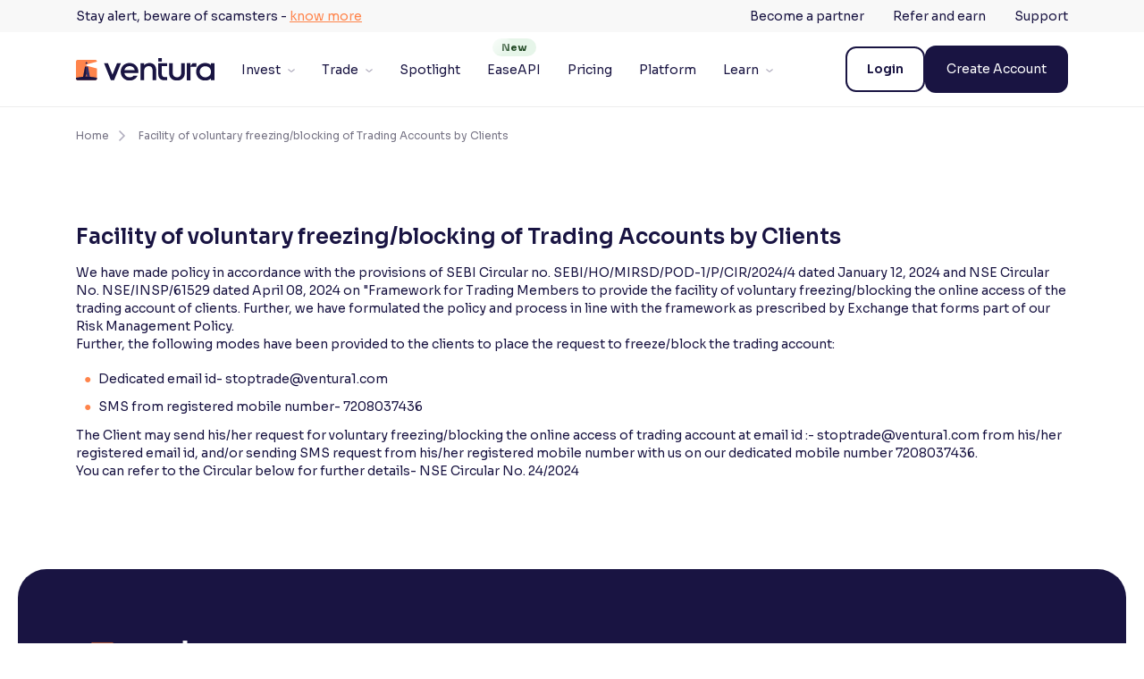

--- FILE ---
content_type: text/html; charset=UTF-8
request_url: https://www.venturasecurities.com/facility-of-voluntary-freezing-blocking-of-trading-accounts-by-clients/
body_size: 21940
content:
<!DOCTYPE html><html lang="en-US"><head><meta charset="UTF-8"><script>if(navigator.userAgent.match(/MSIE|Internet Explorer/i)||navigator.userAgent.match(/Trident\/7\..*?rv:11/i)){var href=document.location.href;if(!href.match(/[?&]nowprocket/)){if(href.indexOf("?")==-1){if(href.indexOf("#")==-1){document.location.href=href+"?nowprocket=1"}else{document.location.href=href.replace("#","?nowprocket=1#")}}else{if(href.indexOf("#")==-1){document.location.href=href+"&nowprocket=1"}else{document.location.href=href.replace("#","&nowprocket=1#")}}}}</script><script>class RocketLazyLoadScripts{constructor(){this.triggerEvents=["keydown","mousedown","mousemove","touchmove","touchstart","touchend","wheel"],this.userEventHandler=this._triggerListener.bind(this),this.touchStartHandler=this._onTouchStart.bind(this),this.touchMoveHandler=this._onTouchMove.bind(this),this.touchEndHandler=this._onTouchEnd.bind(this),this.clickHandler=this._onClick.bind(this),this.interceptedClicks=[],window.addEventListener("pageshow",t=>{this.persisted=t.persisted}),window.addEventListener("DOMContentLoaded",()=>{this._preconnect3rdParties()}),this.delayedScripts={normal:[],async:[],defer:[]},this.trash=[],this.allJQueries=[]}_addUserInteractionListener(t){if(document.hidden){t._triggerListener();return}this.triggerEvents.forEach(e=>window.addEventListener(e,t.userEventHandler,{passive:!0})),window.addEventListener("touchstart",t.touchStartHandler,{passive:!0}),window.addEventListener("mousedown",t.touchStartHandler),document.addEventListener("visibilitychange",t.userEventHandler)}_removeUserInteractionListener(){this.triggerEvents.forEach(t=>window.removeEventListener(t,this.userEventHandler,{passive:!0})),document.removeEventListener("visibilitychange",this.userEventHandler)}_onTouchStart(t){"HTML"!==t.target.tagName&&(window.addEventListener("touchend",this.touchEndHandler),window.addEventListener("mouseup",this.touchEndHandler),window.addEventListener("touchmove",this.touchMoveHandler,{passive:!0}),window.addEventListener("mousemove",this.touchMoveHandler),t.target.addEventListener("click",this.clickHandler),this._renameDOMAttribute(t.target,"onclick","rocket-onclick"),this._pendingClickStarted())}_onTouchMove(t){window.removeEventListener("touchend",this.touchEndHandler),window.removeEventListener("mouseup",this.touchEndHandler),window.removeEventListener("touchmove",this.touchMoveHandler,{passive:!0}),window.removeEventListener("mousemove",this.touchMoveHandler),t.target.removeEventListener("click",this.clickHandler),this._renameDOMAttribute(t.target,"rocket-onclick","onclick"),this._pendingClickFinished()}_onTouchEnd(t){window.removeEventListener("touchend",this.touchEndHandler),window.removeEventListener("mouseup",this.touchEndHandler),window.removeEventListener("touchmove",this.touchMoveHandler,{passive:!0}),window.removeEventListener("mousemove",this.touchMoveHandler)}_onClick(t){t.target.removeEventListener("click",this.clickHandler),this._renameDOMAttribute(t.target,"rocket-onclick","onclick"),this.interceptedClicks.push(t),t.preventDefault(),t.stopPropagation(),t.stopImmediatePropagation(),this._pendingClickFinished()}_replayClicks(){window.removeEventListener("touchstart",this.touchStartHandler,{passive:!0}),window.removeEventListener("mousedown",this.touchStartHandler),this.interceptedClicks.forEach(t=>{t.target.dispatchEvent(new MouseEvent("click",{view:t.view,bubbles:!0,cancelable:!0}))})}_waitForPendingClicks(){return new Promise(t=>{this._isClickPending?this._pendingClickFinished=t:t()})}_pendingClickStarted(){this._isClickPending=!0}_pendingClickFinished(){this._isClickPending=!1}_renameDOMAttribute(t,e,r){t.hasAttribute&&t.hasAttribute(e)&&(event.target.setAttribute(r,event.target.getAttribute(e)),event.target.removeAttribute(e))}_triggerListener(){this._removeUserInteractionListener(this),"loading"===document.readyState?document.addEventListener("DOMContentLoaded",this._loadEverythingNow.bind(this)):this._loadEverythingNow()}_preconnect3rdParties(){let t=[];document.querySelectorAll("script[type=rocketlazyloadscript]").forEach(e=>{if(e.hasAttribute("src")){let r=new URL(e.src).origin;r!==location.origin&&t.push({src:r,crossOrigin:e.crossOrigin||"module"===e.getAttribute("data-rocket-type")})}}),t=[...new Map(t.map(t=>[JSON.stringify(t),t])).values()],this._batchInjectResourceHints(t,"preconnect")}async _loadEverythingNow(){this.lastBreath=Date.now(),this._delayEventListeners(this),this._delayJQueryReady(this),this._handleDocumentWrite(),this._registerAllDelayedScripts(),this._preloadAllScripts(),await this._loadScriptsFromList(this.delayedScripts.normal),await this._loadScriptsFromList(this.delayedScripts.defer),await this._loadScriptsFromList(this.delayedScripts.async);try{await this._triggerDOMContentLoaded(),await this._triggerWindowLoad()}catch(t){console.error(t)}window.dispatchEvent(new Event("rocket-allScriptsLoaded")),this._waitForPendingClicks().then(()=>{this._replayClicks()}),this._emptyTrash()}_registerAllDelayedScripts(){document.querySelectorAll("script[type=rocketlazyloadscript]").forEach(t=>{t.hasAttribute("data-rocket-src")?t.hasAttribute("async")&&!1!==t.async?this.delayedScripts.async.push(t):t.hasAttribute("defer")&&!1!==t.defer||"module"===t.getAttribute("data-rocket-type")?this.delayedScripts.defer.push(t):this.delayedScripts.normal.push(t):this.delayedScripts.normal.push(t)})}async _transformScript(t){return new Promise((await this._littleBreath(),navigator.userAgent.indexOf("Firefox/")>0||""===navigator.vendor)?e=>{let r=document.createElement("script");[...t.attributes].forEach(t=>{let e=t.nodeName;"type"!==e&&("data-rocket-type"===e&&(e="type"),"data-rocket-src"===e&&(e="src"),r.setAttribute(e,t.nodeValue))}),t.text&&(r.text=t.text),r.hasAttribute("src")?(r.addEventListener("load",e),r.addEventListener("error",e)):(r.text=t.text,e());try{t.parentNode.replaceChild(r,t)}catch(i){e()}}:async e=>{function r(){t.setAttribute("data-rocket-status","failed"),e()}try{let i=t.getAttribute("data-rocket-type"),n=t.getAttribute("data-rocket-src");t.text,i?(t.type=i,t.removeAttribute("data-rocket-type")):t.removeAttribute("type"),t.addEventListener("load",function r(){t.setAttribute("data-rocket-status","executed"),e()}),t.addEventListener("error",r),n?(t.removeAttribute("data-rocket-src"),t.src=n):t.src="data:text/javascript;base64,"+window.btoa(unescape(encodeURIComponent(t.text)))}catch(s){r()}})}async _loadScriptsFromList(t){let e=t.shift();return e&&e.isConnected?(await this._transformScript(e),this._loadScriptsFromList(t)):Promise.resolve()}_preloadAllScripts(){this._batchInjectResourceHints([...this.delayedScripts.normal,...this.delayedScripts.defer,...this.delayedScripts.async],"preload")}_batchInjectResourceHints(t,e){var r=document.createDocumentFragment();t.forEach(t=>{let i=t.getAttribute&&t.getAttribute("data-rocket-src")||t.src;if(i){let n=document.createElement("link");n.href=i,n.rel=e,"preconnect"!==e&&(n.as="script"),t.getAttribute&&"module"===t.getAttribute("data-rocket-type")&&(n.crossOrigin=!0),t.crossOrigin&&(n.crossOrigin=t.crossOrigin),t.integrity&&(n.integrity=t.integrity),r.appendChild(n),this.trash.push(n)}}),document.head.appendChild(r)}_delayEventListeners(t){let e={};function r(t,r){!function t(r){!e[r]&&(e[r]={originalFunctions:{add:r.addEventListener,remove:r.removeEventListener},eventsToRewrite:[]},r.addEventListener=function(){arguments[0]=i(arguments[0]),e[r].originalFunctions.add.apply(r,arguments)},r.removeEventListener=function(){arguments[0]=i(arguments[0]),e[r].originalFunctions.remove.apply(r,arguments)});function i(t){return e[r].eventsToRewrite.indexOf(t)>=0?"rocket-"+t:t}}(t),e[t].eventsToRewrite.push(r)}function i(t,e){let r=t[e];Object.defineProperty(t,e,{get:()=>r||function(){},set(i){t["rocket"+e]=r=i}})}r(document,"DOMContentLoaded"),r(window,"DOMContentLoaded"),r(window,"load"),r(window,"pageshow"),r(document,"readystatechange"),i(document,"onreadystatechange"),i(window,"onload"),i(window,"onpageshow")}_delayJQueryReady(t){let e;function r(r){if(r&&r.fn&&!t.allJQueries.includes(r)){r.fn.ready=r.fn.init.prototype.ready=function(e){return t.domReadyFired?e.bind(document)(r):document.addEventListener("rocket-DOMContentLoaded",()=>e.bind(document)(r)),r([])};let i=r.fn.on;r.fn.on=r.fn.init.prototype.on=function(){if(this[0]===window){function t(t){return t.split(" ").map(t=>"load"===t||0===t.indexOf("load.")?"rocket-jquery-load":t).join(" ")}"string"==typeof arguments[0]||arguments[0]instanceof String?arguments[0]=t(arguments[0]):"object"==typeof arguments[0]&&Object.keys(arguments[0]).forEach(e=>{delete Object.assign(arguments[0],{[t(e)]:arguments[0][e]})[e]})}return i.apply(this,arguments),this},t.allJQueries.push(r)}e=r}r(window.jQuery),Object.defineProperty(window,"jQuery",{get:()=>e,set(t){r(t)}})}async _triggerDOMContentLoaded(){this.domReadyFired=!0,await this._littleBreath(),document.dispatchEvent(new Event("rocket-DOMContentLoaded")),await this._littleBreath(),window.dispatchEvent(new Event("rocket-DOMContentLoaded")),await this._littleBreath(),document.dispatchEvent(new Event("rocket-readystatechange")),await this._littleBreath(),document.rocketonreadystatechange&&document.rocketonreadystatechange()}async _triggerWindowLoad(){await this._littleBreath(),window.dispatchEvent(new Event("rocket-load")),await this._littleBreath(),window.rocketonload&&window.rocketonload(),await this._littleBreath(),this.allJQueries.forEach(t=>t(window).trigger("rocket-jquery-load")),await this._littleBreath();let t=new Event("rocket-pageshow");t.persisted=this.persisted,window.dispatchEvent(t),await this._littleBreath(),window.rocketonpageshow&&window.rocketonpageshow({persisted:this.persisted})}_handleDocumentWrite(){let t=new Map;document.write=document.writeln=function(e){let r=document.currentScript;r||console.error("WPRocket unable to document.write this: "+e);let i=document.createRange(),n=r.parentElement,s=t.get(r);void 0===s&&(s=r.nextSibling,t.set(r,s));let a=document.createDocumentFragment();i.setStart(a,0),a.appendChild(i.createContextualFragment(e)),n.insertBefore(a,s)}}async _littleBreath(){Date.now()-this.lastBreath>45&&(await this._requestAnimFrame(),this.lastBreath=Date.now())}async _requestAnimFrame(){return document.hidden?new Promise(t=>setTimeout(t)):new Promise(t=>requestAnimationFrame(t))}_emptyTrash(){this.trash.forEach(t=>t.remove())}static run(){let t=new RocketLazyLoadScripts;t._addUserInteractionListener(t)}}RocketLazyLoadScripts.run();</script> <link rel="stylesheet" media="print" onload="this.onload=null;this.media='all';" id="ao_optimized_gfonts" href="https://fonts.googleapis.com/css?family=Sora%3A100%2C200%2C300%2Cregular%2C500%2C600%2C700%2C800%7CSora%3A100%2C200%2C300%2Cregular%2C500%2C600%2C700%2C800%7CSora%3A100%2C200%2C300%2Cregular%2C500%2C600%2C700%2C800%7CSora:italic00,200,300,400,500,600,700,800%7CSora:italic00,200,300,400,500,600,700,800%7CSora:italic00,200,300,400,500,600,700,800&amp;display=swap"><link rel="preconnect" href="https://fonts.googleapis.com"><link rel="preconnect" href="https://fonts.gstatic.com" crossorigin> <noscript> </noscript><link rel='dns-prefetch' href='//d14zm0hu08yytt.cloudfront.net' /><meta name='robots' content='index, follow, max-image-preview:large, max-snippet:-1, max-video-preview:-1' />  <script data-cfasync="false" data-pagespeed-no-defer>var gtm4wp_datalayer_name = "dataLayer";
	var dataLayer = dataLayer || [];</script> <meta name="viewport" content="width=device-width, initial-scale=1"><title>Facility of voluntary freezing/blocking of Trading Accounts by Clients - Ventura Securities</title><noscript></noscript><noscript></noscript><link rel="canonical" href="https://www.venturasecurities.com/facility-of-voluntary-freezing-blocking-of-trading-accounts-by-clients/" /><meta property="og:locale" content="en_US" /><meta property="og:type" content="article" /><meta property="og:title" content="Facility of voluntary freezing/blocking of Trading Accounts by Clients" /><meta property="og:description" content="We have made policy in accordance with the provisions of SEBI Circular no. SEBI/HO/MIRSD/POD-1/P/CIR/2024/4 dated January 12, 2024 and NSE Circular No. NSE/INSP/61529 dated April 08, 2024 on &#8220;Framework for Trading Members to provide the facility of voluntary freezing/blocking the online access of the trading account of clients. Further, we have formulated the policy and ... Read more" /><meta property="og:url" content="https://www.venturasecurities.com/facility-of-voluntary-freezing-blocking-of-trading-accounts-by-clients/" /><meta property="og:site_name" content="Ventura Securities" /><meta property="article:publisher" content="https://www.facebook.com/venturasecurities/" /><meta property="article:modified_time" content="2025-09-29T11:22:16+00:00" /><meta name="twitter:card" content="summary_large_image" /><meta name="twitter:site" content="@VenturaUpdates" /><meta name="twitter:label1" content="Est. reading time" /><meta name="twitter:data1" content="1 minute" /><link rel='dns-prefetch' href='//cdnjs.cloudflare.com' /><link rel='dns-prefetch' href='//fonts.googleapis.com' /><link rel='dns-prefetch' href='//d14zm0hu08yytt.cloudfront.net' /><link href='https://fonts.gstatic.com' crossorigin rel='preconnect' /><link href='https://d14zm0hu08yytt.cloudfront.net' rel='preconnect' /><link href='https://fonts.googleapis.com' crossorigin rel='preconnect' />  <script data-cfasync="false" data-pagespeed-no-defer type="text/javascript">var dataLayer_content = {"siteID":0,"siteName":"","pagePostType":"page","pagePostType2":"single-page","pagePostAuthor":"Ventura Research Team","browserName":"","browserVersion":"","browserEngineName":"","browserEngineVersion":"","osName":"","osVersion":"","deviceType":"bot","deviceManufacturer":"","deviceModel":""};
	dataLayer.push( dataLayer_content );</script> <script type="rocketlazyloadscript" data-cfasync="false">(function(w,d,s,l,i){w[l]=w[l]||[];w[l].push({'gtm.start':
new Date().getTime(),event:'gtm.js'});var f=d.getElementsByTagName(s)[0],
j=d.createElement(s),dl=l!='dataLayer'?'&l='+l:'';j.async=true;j.src=
'//www.googletagmanager.com/gtm.'+'js?id='+i+dl;f.parentNode.insertBefore(j,f);
})(window,document,'script','dataLayer','GTM-TRF3DRX');</script> <link rel='stylesheet' id='classic-theme-styles-css' href='https://d14zm0hu08yytt.cloudfront.net/wp-includes/css/classic-themes.min.css' media='all' /><link rel='stylesheet' id='generate-style-css' href='https://d14zm0hu08yytt.cloudfront.net/wp-content/themes/generatepress-child/assets/css/main.min.css' media='all' /><style id='generate-style-inline-css'>body{background-color:var(--base-2);color:var(--contrast);}a{color:var(--accent);}a{text-decoration:underline;}.entry-title a, .site-branding a, a.button, .wp-block-button__link, .main-navigation a{text-decoration:none;}a:hover, a:focus, a:active{color:var(--contrast);}.grid-container{max-width:1110px;}.wp-block-group__inner-container{max-width:1110px;margin-left:auto;margin-right:auto;}.site-header .header-image{width:180px;}.navigation-search{position:absolute;left:-99999px;pointer-events:none;visibility:hidden;z-index:20;width:100%;top:0;transition:opacity 100ms ease-in-out;opacity:0;}.navigation-search.nav-search-active{left:0;right:0;pointer-events:auto;visibility:visible;opacity:1;}.navigation-search input[type="search"]{outline:0;border:0;vertical-align:bottom;line-height:1;opacity:0.9;width:100%;z-index:20;border-radius:0;-webkit-appearance:none;height:60px;}.navigation-search input::-ms-clear{display:none;width:0;height:0;}.navigation-search input::-ms-reveal{display:none;width:0;height:0;}.navigation-search input::-webkit-search-decoration, .navigation-search input::-webkit-search-cancel-button, .navigation-search input::-webkit-search-results-button, .navigation-search input::-webkit-search-results-decoration{display:none;}.gen-sidebar-nav .navigation-search{top:auto;bottom:0;}:root{--contrast:#191442;--contrast-2:#575760;--contrast-3:#b2b2be;--base:#f0f0f0;--base-2:#f7f8f9;--base-3:#ffffff;--accent:#191442;}.has-contrast-color{color:var(--contrast);}.has-contrast-background-color{background-color:var(--contrast);}.has-contrast-2-color{color:var(--contrast-2);}.has-contrast-2-background-color{background-color:var(--contrast-2);}.has-contrast-3-color{color:var(--contrast-3);}.has-contrast-3-background-color{background-color:var(--contrast-3);}.has-base-color{color:var(--base);}.has-base-background-color{background-color:var(--base);}.has-base-2-color{color:var(--base-2);}.has-base-2-background-color{background-color:var(--base-2);}.has-base-3-color{color:var(--base-3);}.has-base-3-background-color{background-color:var(--base-3);}.has-accent-color{color:var(--accent);}.has-accent-background-color{background-color:var(--accent);}.main-navigation a, .main-navigation .menu-toggle, .main-navigation .menu-bar-items{font-family:Sora, sans-serif;font-weight:400;font-size:14px;}.top-bar{background-color:#F8F8F8;color:#ffffff;}.top-bar a{color:#ffffff;}.top-bar a:hover{color:#303030;}.site-header{background-color:var(--base-3);color:#191442;}.main-title a,.main-title a:hover{color:var(--contrast);}.site-description{color:var(--contrast-2);}.mobile-menu-control-wrapper .menu-toggle,.mobile-menu-control-wrapper .menu-toggle:hover,.mobile-menu-control-wrapper .menu-toggle:focus,.has-inline-mobile-toggle #site-navigation.toggled{background-color:rgba(0, 0, 0, 0.02);}.main-navigation,.main-navigation ul ul{background-color:var(--base-3);}.main-navigation .main-nav ul li a, .main-navigation .menu-toggle, .main-navigation .menu-bar-items{color:var(--contrast);}.main-navigation .main-nav ul li:not([class*="current-menu-"]):hover > a, .main-navigation .main-nav ul li:not([class*="current-menu-"]):focus > a, .main-navigation .main-nav ul li.sfHover:not([class*="current-menu-"]) > a, .main-navigation .menu-bar-item:hover > a, .main-navigation .menu-bar-item.sfHover > a{color:var(--accent);}button.menu-toggle:hover,button.menu-toggle:focus{color:var(--contrast);}.main-navigation .main-nav ul li[class*="current-menu-"] > a{color:var(--accent);}.navigation-search input[type="search"],.navigation-search input[type="search"]:active, .navigation-search input[type="search"]:focus, .main-navigation .main-nav ul li.search-item.active > a, .main-navigation .menu-bar-items .search-item.active > a{color:var(--accent);}.main-navigation ul ul{background-color:var(--base);}.separate-containers .inside-article, .separate-containers .comments-area, .separate-containers .page-header, .one-container .container, .separate-containers .paging-navigation, .inside-page-header{background-color:var(--base-3);}.entry-title a{color:var(--contrast);}.entry-title a:hover{color:var(--contrast-2);}.entry-meta{color:var(--contrast-2);}.sidebar .widget{background-color:var(--base-3);}.footer-widgets{background-color:var(--base-3);}.site-info{background-color:var(--base-3);}input[type="text"],input[type="email"],input[type="url"],input[type="password"],input[type="search"],input[type="tel"],input[type="number"],textarea,select{color:var(--contrast);background-color:var(--base-2);border-color:var(--base);}input[type="text"]:focus,input[type="email"]:focus,input[type="url"]:focus,input[type="password"]:focus,input[type="search"]:focus,input[type="tel"]:focus,input[type="number"]:focus,textarea:focus,select:focus{color:var(--contrast);background-color:var(--base-2);border-color:var(--contrast-3);}button,html input[type="button"],input[type="reset"],input[type="submit"],a.button,a.wp-block-button__link:not(.has-background){color:#ffffff;background-color:#55555e;}button:hover,html input[type="button"]:hover,input[type="reset"]:hover,input[type="submit"]:hover,a.button:hover,button:focus,html input[type="button"]:focus,input[type="reset"]:focus,input[type="submit"]:focus,a.button:focus,a.wp-block-button__link:not(.has-background):active,a.wp-block-button__link:not(.has-background):focus,a.wp-block-button__link:not(.has-background):hover{color:#ffffff;background-color:#3f4047;}a.generate-back-to-top{background-color:rgba( 0,0,0,0.4 );color:#ffffff;}a.generate-back-to-top:hover,a.generate-back-to-top:focus{background-color:rgba( 0,0,0,0.6 );color:#ffffff;}@media (max-width:768px){.main-navigation .menu-bar-item:hover > a, .main-navigation .menu-bar-item.sfHover > a{background:none;color:var(--contrast);}}.nav-below-header .main-navigation .inside-navigation.grid-container, .nav-above-header .main-navigation .inside-navigation.grid-container{padding:0px 20px 0px 20px;}.site-main .wp-block-group__inner-container{padding:40px;}.separate-containers .paging-navigation{padding-top:20px;padding-bottom:20px;}.entry-content .alignwide, body:not(.no-sidebar) .entry-content .alignfull{margin-left:-40px;width:calc(100% + 80px);max-width:calc(100% + 80px);}.rtl .menu-item-has-children .dropdown-menu-toggle{padding-left:20px;}.rtl .main-navigation .main-nav ul li.menu-item-has-children > a{padding-right:20px;}@media (max-width:768px){.separate-containers .inside-article, .separate-containers .comments-area, .separate-containers .page-header, .separate-containers .paging-navigation, .one-container .site-content, .inside-page-header{padding:30px;}.site-main .wp-block-group__inner-container{padding:30px;}.inside-top-bar{padding-right:30px;padding-left:30px;}.inside-header{padding-right:30px;padding-left:30px;}.widget-area .widget{padding-top:30px;padding-right:30px;padding-bottom:30px;padding-left:30px;}.footer-widgets-container{padding-top:30px;padding-right:30px;padding-bottom:30px;padding-left:30px;}.inside-site-info{padding-right:30px;padding-left:30px;}.entry-content .alignwide, body:not(.no-sidebar) .entry-content .alignfull{margin-left:-30px;width:calc(100% + 60px);max-width:calc(100% + 60px);}.one-container .site-main .paging-navigation{margin-bottom:20px;}}/* End cached CSS */.is-right-sidebar{width:30%;}.is-left-sidebar{width:30%;}.site-content .content-area{width:100%;}@media (max-width:768px){.main-navigation .menu-toggle,.sidebar-nav-mobile:not(#sticky-placeholder){display:block;}.main-navigation ul,.gen-sidebar-nav,.main-navigation:not(.slideout-navigation):not(.toggled) .main-nav > ul,.has-inline-mobile-toggle #site-navigation .inside-navigation > *:not(.navigation-search):not(.main-nav){display:none;}.nav-align-right .inside-navigation,.nav-align-center .inside-navigation{justify-content:space-between;}.has-inline-mobile-toggle .mobile-menu-control-wrapper{display:flex;flex-wrap:wrap;}.has-inline-mobile-toggle .inside-header{flex-direction:row;text-align:left;flex-wrap:wrap;}.has-inline-mobile-toggle .header-widget,.has-inline-mobile-toggle #site-navigation{flex-basis:100%;}.nav-float-left .has-inline-mobile-toggle #site-navigation{order:10;}}</style><link rel='stylesheet' id='generate-bootstrap3-css' href='https://d14zm0hu08yytt.cloudfront.net/wp-content/themes/generatepress-child/assets/custom/libs/bootstrap/css/bootstrap.min.css' media='all' /><link rel='stylesheet' id='generate-datatable-css' href='https://d14zm0hu08yytt.cloudfront.net/wp-content/themes/generatepress-child/assets/custom/libs/datatable/responsive.bootstrap5.min.css' media='all' /><link rel='stylesheet' id='generate-datatable2-css' href='https://d14zm0hu08yytt.cloudfront.net/wp-content/themes/generatepress-child/assets/custom/libs/datatable/dataTables.bootstrap5.min.css' media='all' /><link rel='stylesheet' id='generate-datatable4-css' href='https://d14zm0hu08yytt.cloudfront.net/wp-content/themes/generatepress-child/assets/custom/libs/datatable/datatables.min.css' media='all' /><link data-minify="1" rel='stylesheet' id='generate-bootstrap-vertical-css' href='https://d14zm0hu08yytt.cloudfront.net/wp-content/cache/min/1/wp-content/themes/generatepress-child/assets/custom/libs/bootstrap/css/vertical-carousel.css?ver=1765964621' media='all' /><link data-minify="1" rel='stylesheet' id='generate-font-awesome-css' href='https://d14zm0hu08yytt.cloudfront.net/wp-content/cache/min/1/ajax/libs/font-awesome/6.2.1/css/all.min.css?ver=1765964621' media='all' /><link rel='stylesheet' id='generate-owl-carousel-css' href='https://d14zm0hu08yytt.cloudfront.net/wp-content/themes/generatepress-child/assets/custom/libs/owlcarousel/assets/owl.carousel.min.css' media='all' /><link rel='stylesheet' id='generate-owl-carousel-theme-css' href='https://d14zm0hu08yytt.cloudfront.net/wp-content/themes/generatepress-child/assets/custom/libs/owlcarousel/assets/owl.theme.default.min.css' media='all' /><link data-minify="1" rel='stylesheet' id='generate-gloabl-css' href='https://d14zm0hu08yytt.cloudfront.net/wp-content/cache/min/1/wp-content/themes/generatepress-child/assets/custom/css/global.css?ver=1765964621' media='all' /><link data-minify="1" rel='stylesheet' id='generate-header-css' href='https://d14zm0hu08yytt.cloudfront.net/wp-content/cache/min/1/wp-content/themes/generatepress-child/assets/custom/css/header.css?ver=1765964621' media='all' /><link data-minify="1" rel='stylesheet' id='generate-footer-css' href='https://d14zm0hu08yytt.cloudfront.net/wp-content/cache/min/1/wp-content/themes/generatepress-child/assets/custom/css/footer.css?ver=1765964621' media='all' /><link data-minify="1" rel='stylesheet' id='tablepress-default-css' href='https://d14zm0hu08yytt.cloudfront.net/wp-content/cache/min/1/wp-content/plugins/tablepress/css/build/default.css?ver=1765964621' media='all' /> <script src='https://d14zm0hu08yytt.cloudfront.net/wp-includes/js/jquery/jquery.min.js' id='jquery-core-js'></script> <script type="rocketlazyloadscript" data-rocket-src='https://d14zm0hu08yytt.cloudfront.net/wp-includes/js/jquery/jquery-migrate.min.js' id='jquery-migrate-js' defer></script> <script id='whp8285front.js3427-js-extra'>var whp_local_data = {"add_url":"https:\/\/www.venturasecurities.com\/wp-admin\/post-new.php?post_type=event","ajaxurl":"https:\/\/www.venturasecurities.com\/wp-admin\/admin-ajax.php"};</script> <script type="rocketlazyloadscript" data-rocket-src='https://d14zm0hu08yytt.cloudfront.net/wp-content/plugins/wp-security-hardening/modules/js/front.js' id='whp8285front.js3427-js' defer></script> <link rel="https://api.w.org/" href="https://www.venturasecurities.com/wp-json/" /><link rel="alternate" type="application/json" href="https://www.venturasecurities.com/wp-json/wp/v2/pages/22254" /><link rel="EditURI" type="application/rsd+xml" title="RSD" href="https://www.venturasecurities.com/xmlrpc.php?rsd" /><link rel="wlwmanifest" type="application/wlwmanifest+xml" href="https://d14zm0hu08yytt.cloudfront.net/wp-includes/wlwmanifest.xml" /><link rel='shortlink' href='https://www.venturasecurities.com/?p=22254' /><link rel="alternate" type="application/json+oembed" href="https://www.venturasecurities.com/wp-json/oembed/1.0/embed?url=https%3A%2F%2Fwww.venturasecurities.com%2Ffacility-of-voluntary-freezing-blocking-of-trading-accounts-by-clients%2F" /><link rel="alternate" type="text/xml+oembed" href="https://www.venturasecurities.com/wp-json/oembed/1.0/embed?url=https%3A%2F%2Fwww.venturasecurities.com%2Ffacility-of-voluntary-freezing-blocking-of-trading-accounts-by-clients%2F&#038;format=xml" />  <script type="application/ld+json" class="saswp-schema-markup-output">[{"@context":"https://schema.org/","@type":"WebPage","@id":"https://www.venturasecurities.com/facility-of-voluntary-freezing-blocking-of-trading-accounts-by-clients/#webpage","name":"Facility of voluntary freezing/blocking of Trading Accounts by Clients","url":"https://www.venturasecurities.com/facility-of-voluntary-freezing-blocking-of-trading-accounts-by-clients/","lastReviewed":"2025-09-29T16:52:16+05:30","dateCreated":"2024-07-22T10:43:18+05:30","inLanguage":"en-US","description":"We have made policy in accordance with the provisions of SEBI Circular no. SEBI/HO/MIRSD/POD-1/P/CIR/2024/4 dated January 12, 2024 and NSE Circular No. NSE/INSP/61529 dated April 08, 2024 on \"Framework for Trading Members to provide the facility of voluntary freezing/blocking the online access of the trading account of clients. Further, we have formulated the policy and","mainEntity":{"@type":"Article","mainEntityOfPage":"https://www.venturasecurities.com/facility-of-voluntary-freezing-blocking-of-trading-accounts-by-clients/","headline":"Facility of voluntary freezing/blocking of Trading Accounts by Clients","description":"We have made policy in accordance with the provisions of SEBI Circular no. SEBI/HO/MIRSD/POD-1/P/CIR/2024/4 dated January 12, 2024 and NSE Circular No. NSE/INSP/61529 dated April 08, 2024 on \"Framework for Trading Members to provide the facility of voluntary freezing/blocking the online access of the trading account of clients. Further, we have formulated the policy and","keywords":"","datePublished":"2024-07-22T10:43:18+05:30","dateModified":"2025-09-29T16:52:16+05:30","author":{"@type":"Person","name":"Ventura Research Team","url":"https://www.venturasecurities.com/author/shreyasm/","sameAs":[],"image":{"@type":"ImageObject","url":"https://secure.gravatar.com/avatar/86f40d0f14bd304e9e06946bdcb64031?s=96&d=mm&r=g","height":96,"width":96}},"publisher":{"@type":"Organization","name":"Ventura Securities","url":"https://www.venturasecurities.com","logo":{"@type":"ImageObject","url":"https://www.venturasecurities.com/wp-content/uploads/2023/03/darklogo.png","width":"177","height":"30"}}},"reviewedBy":{"@type":"Organization","name":"Ventura Securities","url":"https://www.venturasecurities.com","logo":{"@type":"ImageObject","url":"https://www.venturasecurities.com/wp-content/uploads/2023/03/darklogo.png","width":"177","height":"30"}}}]</script> <link rel="icon" href="https://d14zm0hu08yytt.cloudfront.net/wp-content/uploads/2023/10/fav_icon_32.png" sizes="32x32" /><link rel="icon" href="https://d14zm0hu08yytt.cloudfront.net/wp-content/uploads/2023/10/fav_icon_32.png" sizes="192x192" /><link rel="apple-touch-icon" href="https://d14zm0hu08yytt.cloudfront.net/wp-content/uploads/2023/10/fav_icon_32.png" /><meta name="msapplication-TileImage" content="https://d14zm0hu08yytt.cloudfront.net/wp-content/uploads/2023/10/fav_icon_32.png" /><style id="wp-custom-css">.resendotp.active:hover{
	cursor:no-drop
}

#gform_3 .gfield_required, #gform_14 .gfield_required{
	display: none
}
.mailpoet_text::placeholder{
	content:"Full Name";
}

.gform_description{
	margin:0 !important
}
/* .dd_text{
		display:none !important
	} */
.ginput_container_gf-free-sms-verification{
	clear:both
}
.validation_message {
	border-radius:5px
}
#gform_wrapper_14 .gform_required_legend{
	display:none
}
#gform_wrapper_3 .gform_heading, #gform_wrapper_3 .gf_google_sms_otp label{
	display: none
}

.widget_block h5{
	color:#fff
}

.gf_google_sms_otp .firebaseui-card-header{
	display:none
}
.gf_google_sms_otp .firebaseui-info-bar{
	left:0px
}

dialog {
	width: 500px !important;
	height: 90px !important;
}
.gf_google_sms_otp,.firebaseui-info-bar {
	position:relative !important
}

.gf_google_sms_otp .mdl-card{
	max-width:100%;
	box-shadow:none;
	min-height:100%
}

.gf_google_sms_otp .mdl-textfield__label{
	top: 33px;
	left: 18px;
}

.gf_google_sms_otp .firebaseui-card-content,.gf_google_sms_otp .firebaseui-card-actions{
	padding:0px
}

.gf_google_sms_otp .firebaseui-textfield.mdl-textfield .firebaseui-label::after{
	display:none
}

.gf_google_sms_otp button{
	border:none
}


.gf_google_sms_otp .mdl-button--raised.mdl-button--colored,.gf_google_sms_otp .mdl-button--raised.mdl-button--colored:hover{
	background: var(--primary900);
	border-radius: 8px;
}

#mailpoet_form_1 .mailpoet_validate_success{
	width:100%
}

/* new menu tag */
.new_menu_icon {
    position: relative;
    text-align: center;
    overflow: visible;
}

/* Label "New" above applied menu */
.new_menu_icon::before {
    content: 'New';
    display: inline-block;
    background-color: #e6f5e9;
    color: #234A26;
    font-weight: bold;
    font-size: 11px;
    padding: 2px 10px;
    border-radius: 10px;
    position: absolute;
    top: -5px;
    left: 40%;
    white-space: nowrap;
    z-index: 1;
    overflow: hidden;
}

/* Glare animation layer on the "New" tag */
.new_menu_icon::after {
    content: '';
    position: absolute;
    top: -5px;
    left: -75%;
    height: 18px; /* match ::before height + padding */
    width: 50%;
    background: linear-gradient(
        120deg,
        rgba(255, 255, 255, 0) 0%,
        rgba(255, 255, 255, 0.6) 50%,
        rgba(255, 255, 255, 0) 100%
    );
    transform: skewX(-20deg);
    animation: glare 2.5s infinite;
    pointer-events: none;
    z-index: 2;
    border-radius: 10px;
}

.notificationbar {
	display: none;
}

.blog_cat_lists .blog_cat_list {
	padding:10px 10px !important;
	width: 100%;
	text-align: center;
	cursor:pointer;
	font-weight: 600;	
}
/* header top bar layout and left menu */
div.top-bar div.inside-top-bar {
	padding: 6px 0 6px 0;
}

.top-bar.top-bar-align-right .inside-top-bar {
	justify-content: space-between;
}

.top-bar-left-menu {
	 color: #191442;
    text-decoration: none;
    font-size: var(--body3size);
    line-height: 140%;
}

.top-bar-left-menu a {
	 color: #ff844b;
    text-decoration: underline;
	 cursor: pointer;
    font-size: var(--body3size);
	display: inline-block;
}
.top-bar-left-menu a:hover {
	 color: #ff844b;
    text-decoration: underline;
	 cursor: pointer;
    font-size: var(--body3size);
	 display: inline-block;
}

@media(max-width: 1199px) {
    .new_menu_icon::before {
        top: 18px;
        left: 120px;
    }

    .new_menu_icon::after {
        display: none; /* Optional: disable animation on mobile */
    }
	
		.blog_cat_lists {
				gap: 8px;
				width: 100% !important;
	  }
}

@keyframes glare {
    0% {
        left: -75%;
    }
    100% {
        left: 125%;
    }
}</style></head><style>.top_bar a {
		text-decoration: underline;
		cursor: pointer;
		color: #ff844b;
	}

	.top_bar .header_font {
		font-size: 14px;
		font-weight: 400;
	}

	.top_bar .semibold {
		font-weight: 600;
	}</style><body class="page-template page-template-custom page-template-privacy-policies page-template-customprivacy-policies-php page page-id-22254 wp-custom-logo wp-embed-responsive no-sidebar nav-float-right separate-containers nav-search-enabled header-aligned-center dropdown-hover"  ><div class="notificationbar"><div class="container p-0"><div class="top_bar"><h5 class="fs_14 header_font">To visit the old Ventura website, <a class="current_website"
 href="https://www.ventura1.com/Products/Equities.aspx?utm_source=ea-website-header-visit-current-website&utm_medium=banner&utm_campaign=ea-launch-website"
 target="_blank">click here</a>.</h5><h5 class="fs_14 header_font semibold">Ventura Wealth
 Clients <a class="login_current_website"
 href="https://www.ventura1.com/Login/ssologin.aspx?utm_source=ea-website-header-login&utm_medium=banner&utm_campaign=ea-launch-website"
 target="_blank">Login here</a></h5></div></div></div> <noscript><iframe src="https://www.googletagmanager.com/ns.html?id=GTM-TRF3DRX" height="0" width="0" style="display:none;visibility:hidden" aria-hidden="true"></iframe></noscript> <a class="screen-reader-text skip-link" href="#content" title="Skip to content">Skip to content</a><div class="top-bar top-bar-align-right"><div class="inside-top-bar grid-container"><aside id="block-14" class="widget inner-padding widget_block"><span class="top-bar-left-menu">Stay alert, beware of scamsters - <a href="/frauds-alert">know more</a></span></aside><aside id="block-11" class="widget inner-padding widget_block"><ul><li><a href="https://partners-onboarding.venturasecurities.com/vpp/mobile-register" data-type="URL" data-id="https://partners-onboarding.venturasecurities.com/vpp/mobile-register">Become a partner</a></li><li><a href="https://www.venturasecurities.com/refer-and-earn/" data-type="page">Refer and earn</a></li><li><a href="https://www.venturasecurities.com/support/" data-type="page" data-id="16896">Support</a></li></ul></aside></div></div><header class="site-header has-inline-mobile-toggle" id="masthead" aria-label="Site"   ><div class="inside-header container"><div class="site-logo"> <a href="https://www.venturasecurities.com/" rel="home"> <img  class="header-image is-logo-image" alt="Ventura Securities" src="https://d14zm0hu08yytt.cloudfront.net/wp-content/uploads/2025/01/ventura-logo.svg" width="0" height="0" /> </a></div><nav class="main-navigation mobile-menu-control-wrapper" id="mobile-menu-control-wrapper" aria-label="Mobile Toggle"><div class="menu-bar-items"><span class="menu-bar-item search-item"><a aria-label="Open Search Bar" href="#"><span class="gp-icon icon-search"><svg viewBox="0 0 18 18" fill="none" class="searchsvg" xmlns="http://www.w3.org/2000/svg"> <path d="M17 17L14.2 14.2M16.2 8.6C16.2 12.7974 12.7974 16.2 8.6 16.2C4.40264 16.2 1 12.7974 1 8.6C1 4.40264 4.40264 1 8.6 1C12.7974 1 16.2 4.40264 16.2 8.6Z" stroke="#191442" stroke-width="1.5" stroke-linecap="round" stroke-linejoin="round"/> </svg> <svg viewBox="0 0 512 512" aria-hidden="true" xmlns="http://www.w3.org/2000/svg" width="1em" height="1em"><path d="M71.029 71.029c9.373-9.372 24.569-9.372 33.942 0L256 222.059l151.029-151.03c9.373-9.372 24.569-9.372 33.942 0 9.372 9.373 9.372 24.569 0 33.942L289.941 256l151.03 151.029c9.372 9.373 9.372 24.569 0 33.942-9.373 9.372-24.569 9.372-33.942 0L256 289.941l-151.029 151.03c-9.373 9.372-24.569 9.372-33.942 0-9.372-9.373-9.372-24.569 0-33.942L222.059 256 71.029 104.971c-9.372-9.373-9.372-24.569 0-33.942z" /></svg></span></a></span></div> <button data-nav="site-navigation" class="menu-toggle" aria-controls="primary-menu" aria-expanded="false"> <span class="gp-icon icon-menu-bars"><svg width="24" height="24" viewBox="0 0 24 24" fill="none" xmlns="http://www.w3.org/2000/svg"> <path d="M3 7H21" stroke="#292D32" stroke-width="1.5" stroke-linecap="round"/> <path d="M3 12H21" stroke="#292D32" stroke-width="1.5" stroke-linecap="round"/> <path d="M3 17H21" stroke="#292D32" stroke-width="1.5" stroke-linecap="round"/> </svg> <svg viewBox="0 0 512 512" aria-hidden="true" xmlns="http://www.w3.org/2000/svg" width="1em" height="1em"><path d="M71.029 71.029c9.373-9.372 24.569-9.372 33.942 0L256 222.059l151.029-151.03c9.373-9.372 24.569-9.372 33.942 0 9.372 9.373 9.372 24.569 0 33.942L289.941 256l151.03 151.029c9.372 9.373 9.372 24.569 0 33.942-9.373 9.372-24.569 9.372-33.942 0L256 289.941l-151.029 151.03c-9.373 9.372-24.569 9.372-33.942 0-9.372-9.373-9.372-24.569 0-33.942L222.059 256 71.029 104.971c-9.372-9.373-9.372-24.569 0-33.942z" /></svg></span><span class="screen-reader-text">Menu</span> </button></nav><nav class="main-navigation has-menu-bar-items sub-menu-right" id="site-navigation" aria-label="Primary"   ><div class="inside-navigation grid-container"><form method="get" class="search-form navigation-search" action="https://www.venturasecurities.com/"> <input type="search" class="search-field" value="" name="s" title="Search" /></form> <button class="menu-toggle" aria-controls="primary-menu" aria-expanded="false"> <span class="gp-icon icon-menu-bars"><svg width="24" height="24" viewBox="0 0 24 24" fill="none" xmlns="http://www.w3.org/2000/svg"> <path d="M3 7H21" stroke="#292D32" stroke-width="1.5" stroke-linecap="round"/> <path d="M3 12H21" stroke="#292D32" stroke-width="1.5" stroke-linecap="round"/> <path d="M3 17H21" stroke="#292D32" stroke-width="1.5" stroke-linecap="round"/> </svg> <svg viewBox="0 0 512 512" aria-hidden="true" xmlns="http://www.w3.org/2000/svg" width="1em" height="1em"><path d="M71.029 71.029c9.373-9.372 24.569-9.372 33.942 0L256 222.059l151.029-151.03c9.373-9.372 24.569-9.372 33.942 0 9.372 9.373 9.372 24.569 0 33.942L289.941 256l151.03 151.029c9.372 9.373 9.372 24.569 0 33.942-9.373 9.372-24.569 9.372-33.942 0L256 289.941l-151.029 151.03c-9.373 9.372-24.569 9.372-33.942 0-9.372-9.373-9.372-24.569 0-33.942L222.059 256 71.029 104.971c-9.372-9.373-9.372-24.569 0-33.942z" /></svg></span><span class="mobile-menu">Menu</span> </button><div class="top-bar top-bar-align-right"><div class="inside-top-bar grid-container"><aside id="block-14" class="widget inner-padding widget_block"><span class="top-bar-left-menu">Stay alert, beware of scamsters - <a href="/frauds-alert">know more</a></span></aside><aside id="block-11" class="widget inner-padding widget_block"><ul><li><a href="https://partners-onboarding.venturasecurities.com/vpp/mobile-register" data-type="URL" data-id="https://partners-onboarding.venturasecurities.com/vpp/mobile-register">Become a partner</a></li><li><a href="https://www.venturasecurities.com/refer-and-earn/" data-type="page">Refer and earn</a></li><li><a href="https://www.venturasecurities.com/support/" data-type="page" data-id="16896">Support</a></li></ul></aside></div></div><div id="primary-menu" class="main-nav"><ul id="menu-header-menu" class="customized_menu menu sf-menu"><li id="menu-item-12" class="invest_icon custom_icons menu-item menu-item-type-custom menu-item-object-custom menu-item-has-children menu-item-12"><a href="#">Invest<span role="presentation" class="dropdown-menu-toggle"><span class="gp-icon icon-arrow"><svg width="10" height="5" viewBox="0 0 10 5" fill="none" xmlns="http://www.w3.org/2000/svg" class="arrowdown"> <path d="M9 1L5.70707 3.7559C5.31818 4.08137 4.68182 4.08137 4.29293 3.7559L1 1" stroke="#B0ADBE" stroke-width="1.5" stroke-miterlimit="10" stroke-linecap="round" stroke-linejoin="round"/> </svg> </span></span></a><ul class="sub-menu"><li id="menu-item-22881" class="menu-item menu-item-type-post_type menu-item-object-page menu-item-22881"><a href="https://www.venturasecurities.com/stocks/">Stocks</a></li><li id="menu-item-667" class="menu-item menu-item-type-post_type menu-item-object-page menu-item-667"><a href="https://www.venturasecurities.com/mutual-funds/">Mutual Funds</a></li><li id="menu-item-16901" class="menu-item menu-item-type-post_type menu-item-object-page menu-item-16901"><a href="https://www.venturasecurities.com/ipo/">IPOs</a></li><li id="menu-item-30144" class="menu-item menu-item-type-post_type menu-item-object-page menu-item-30144"><a href="https://www.venturasecurities.com/fixed-deposit/">Fixed Deposit</a></li><li id="menu-item-41681" class="menu-item menu-item-type-post_type menu-item-object-page menu-item-41681"><a href="https://www.venturasecurities.com/curated-basket/">Wealth Builder Portfolios</a></li><li id="menu-item-43830" class="menu-item menu-item-type-custom menu-item-object-custom menu-item-43830"><a href="https://www.venturasecurities.com/invest/all-etfs-list">ETFs</a></li></ul></li><li id="menu-item-22" class="trade_icon custom_icons menu-item menu-item-type-custom menu-item-object-custom menu-item-has-children menu-item-22"><a href="#">Trade<span role="presentation" class="dropdown-menu-toggle"><span class="gp-icon icon-arrow"><svg width="10" height="5" viewBox="0 0 10 5" fill="none" xmlns="http://www.w3.org/2000/svg" class="arrowdown"> <path d="M9 1L5.70707 3.7559C5.31818 4.08137 4.68182 4.08137 4.29293 3.7559L1 1" stroke="#B0ADBE" stroke-width="1.5" stroke-miterlimit="10" stroke-linecap="round" stroke-linejoin="round"/> </svg> </span></span></a><ul class="sub-menu"><li id="menu-item-16902" class="menu-item menu-item-type-post_type menu-item-object-page menu-item-16902"><a href="https://www.venturasecurities.com/futures-and-options/">Futures &#038; Options</a></li></ul></li><li id="menu-item-16899" class="spotlight_icon custom_icons singlemenu menu-item menu-item-type-post_type menu-item-object-page menu-item-16899"><a href="https://www.venturasecurities.com/spotlight/">Spotlight</a></li><li id="menu-item-34304" class="new_menu_icon menu-item menu-item-type-post_type menu-item-object-page menu-item-34304"><a href="https://www.venturasecurities.com/easeapi/">EaseAPI</a></li><li id="menu-item-21357" class="price_icon custom_icons singlemenu menu-item menu-item-type-post_type menu-item-object-page menu-item-21357"><a href="https://www.venturasecurities.com/exclusive-pricing-plan/">Pricing</a></li><li id="menu-item-1714" class="platform_icon custom_icons singlemenu menu-item menu-item-type-post_type menu-item-object-page menu-item-1714"><a href="https://www.venturasecurities.com/platform/">Platform</a></li><li id="menu-item-22894" class="menu-item menu-item-type-custom menu-item-object-custom menu-item-has-children menu-item-22894"><a href="#">Learn<span role="presentation" class="dropdown-menu-toggle"><span class="gp-icon icon-arrow"><svg width="10" height="5" viewBox="0 0 10 5" fill="none" xmlns="http://www.w3.org/2000/svg" class="arrowdown"> <path d="M9 1L5.70707 3.7559C5.31818 4.08137 4.68182 4.08137 4.29293 3.7559L1 1" stroke="#B0ADBE" stroke-width="1.5" stroke-miterlimit="10" stroke-linecap="round" stroke-linejoin="round"/> </svg> </span></span></a><ul class="sub-menu"><li id="menu-item-22896" class="menu-item menu-item-type-post_type menu-item-object-page menu-item-22896"><a href="https://www.venturasecurities.com/blog/">Blog</a></li><li id="menu-item-23123" class="menu-item menu-item-type-post_type menu-item-object-page menu-item-23123"><a href="https://www.venturasecurities.com/news/">News</a></li><li id="menu-item-39555" class="menu-item menu-item-type-post_type menu-item-object-page menu-item-39555"><a href="https://www.venturasecurities.com/share-market-guide/">Share Market Guide</a></li><li id="menu-item-35456" class="menu-item menu-item-type-post_type menu-item-object-page menu-item-35456"><a href="https://www.venturasecurities.com/share-market-glossary/">Share Market Glossary</a></li><li id="menu-item-33328" class="menu-item menu-item-type-post_type menu-item-object-page menu-item-33328"><a href="https://www.venturasecurities.com/bazaar-basics/">Bazaar Basics</a></li><li id="menu-item-35943" class="menu-item menu-item-type-custom menu-item-object-custom menu-item-35943"><a href="https://venturasecurities.com/invest/calculators">Calculators</a></li><li id="menu-item-41217" class="menu-item menu-item-type-post_type menu-item-object-page menu-item-41217"><a href="https://www.venturasecurities.com/media-centre/">Media Centre</a></li></ul></li></ul></div><div class="menu-bar-items"><span class="menu-bar-item search-item"><a aria-label="Open Search Bar" href="#"><span class="gp-icon icon-search"><svg viewBox="0 0 18 18" fill="none" class="searchsvg" xmlns="http://www.w3.org/2000/svg"> <path d="M17 17L14.2 14.2M16.2 8.6C16.2 12.7974 12.7974 16.2 8.6 16.2C4.40264 16.2 1 12.7974 1 8.6C1 4.40264 4.40264 1 8.6 1C12.7974 1 16.2 4.40264 16.2 8.6Z" stroke="#191442" stroke-width="1.5" stroke-linecap="round" stroke-linejoin="round"/> </svg> <svg viewBox="0 0 512 512" aria-hidden="true" xmlns="http://www.w3.org/2000/svg" width="1em" height="1em"><path d="M71.029 71.029c9.373-9.372 24.569-9.372 33.942 0L256 222.059l151.029-151.03c9.373-9.372 24.569-9.372 33.942 0 9.372 9.373 9.372 24.569 0 33.942L289.941 256l151.03 151.029c9.372 9.373 9.372 24.569 0 33.942-9.373 9.372-24.569 9.372-33.942 0L256 289.941l-151.029 151.03c-9.373 9.372-24.569 9.372-33.942 0-9.372-9.373-9.372-24.569 0-33.942L222.059 256 71.029 104.971c-9.372-9.373-9.372-24.569 0-33.942z" /></svg></span></a></span></div><div class="app_download"><div class="app_inner"> <a href="#" class=""><img src="https://d14zm0hu08yytt.cloudfront.net/wp-content/uploads/2022/12/apple.svg" class="pe-3"/> Download on the App store</a> <a href="#" class=""><img src="https://d14zm0hu08yytt.cloudfront.net/wp-content/uploads/2022/12/google_play-1.svg" class="pe-3"/> Get it on Google Play</a></div></div><div class="advancebtn"> <a id="header_download_app_cta" class="loginbtn">Login</a> <a id="header_createacc_app_cta" href="https://onboarding.venturasecurities.com/" class="createbtn">Create Account</a></div> <script type="rocketlazyloadscript">document.addEventListener('DOMContentLoaded', function () {
				var downloadCta = document.getElementById('header_download_app_cta');
				downloadCta.onclick = function() {
					if (window.location.host === 'opensection.venturasecurities.uat') 
						{
							window.location.href = 'https://invest.venturasecurities.uat/sso/sign-in';
						} else if (window.location.host === 'www.venturasecurities.com') {
							window.location.href = 'https://invest.venturasecurities.com/sso/sign-in/';
						} else if (window.location.host === 'localhost') {
							window.location.href = 'http://localhost:3000/sso/sign-in';
						}
						
				}
			});</script> </div></nav></div></header><style>.page-id-16638 #pp_sec1 ol{
		list-style:none;
	}
	#pp_sec1 a {
		text-decoration:none;
		color:#191442;
		word-wrap: break-word;
	}
	#pp_sec1 ol{
		list-style:auto;
	}
	#pp_sec1 a:hover{
		color:#ff844b!important;
	}
	#pp_sec1{
		padding: 80px 20px
	}
	#pp_sec1 h1{
		font-style: normal;
		font-weight: 600;
		font-size: var(--fs_24_24);
		line-height: 20px;
		color: var(--secondary900);
		margin-bottom:20px
	}
	#pp_sec1 p{
		font-style: normal;
		font-weight: 400;
		font-size: var(--body3size);
		line-height: 20px;
		color: var(--secondary900);
	}

	#pp_sec1 ul {
		list-style: none;
	}
	#pp_sec1 ul li,#pp_sec1 ol li{
		font-family: var(--font-family);
		font-style: normal;
		font-weight: 400;
		font-size: var(--body3size);
		line-height: 140%;
		padding-bottom:12px
	}
	#pp_sec1 ul li::before {
		content: "\25CF";
		color: var(--primary900);
		font-weight: bold;
		display: inline-block;
		margin-left: -16px;
		position: absolute;
	}

	#pp_sec1 h6{
		font-style: normal;
		font-weight: 600;
		font-size: var(--fs_16_14);
		line-height: 140%;
	}
	@media( max-width: 767px ){
		#pp_sec1{
			padding: 24px 20px 64px
		}
	}</style><section class="breadcrumb_sec"><div class="container"><div class="row"><div class="col-12"><p id="breadcrumbs" class="breadcrumb"><span><span><a href="https://www.venturasecurities.com/">Home</a></span> <span class="breadcrumb_last" aria-current="page">Facility of voluntary freezing/blocking of Trading Accounts by Clients</span></span></p></div></div></div></section><section id="pp_sec1"><div class="container"><div class="row"><div class="col-12"><h1>Facility of voluntary freezing/blocking of Trading Accounts by Clients</h1><p><span style="font-weight: 400;">We have made policy in accordance with the provisions of SEBI Circular no. SEBI/HO/MIRSD/POD-1/P/CIR/2024/4 dated January 12, 2024 and NSE Circular No. NSE/INSP/61529 dated April 08, 2024 on "Framework for Trading Members to provide the facility of voluntary freezing/blocking the online access of the trading account of clients. Further, we have formulated the policy and process in line with the framework as prescribed by Exchange that forms part of our Risk Management Policy.&nbsp;</span></p><p><span style="font-weight: 400;">Further, the following modes have been provided to the clients to place the request to freeze/block the trading account:<br><br></span></p><ul><li><span style="font-weight: 400;">Dedicated email id- </span><a href="mailto:stoptrade@ventura1.com"><span style="font-weight: 400;">stoptrade@ventura1.com</span></a></li><li><span style="font-weight: 400;">SMS from registered mobile number- </span><span style="font-weight: 400;">7208037436</span></li></ul><p><span style="font-weight: 400;">The Client may send his/her request for voluntary freezing/blocking the online access of trading account at email id :-&nbsp;</span><a href="mailto:stoptrade@ventura1.com"><span style="font-weight: 400;">stoptrade@ventura1.com</span></a><span style="font-weight: 400;">&nbsp;from his/her registered email id, and/or sending SMS request from his/her registered mobile number with us on our dedicated mobile number 7208037436.</span></p><p><span style="font-weight: 400;">You can refer to the Circular below for further details-&nbsp;</span><a href="https://nsearchives.nseindia.com/content/circulars/INSP61529.pdf"><span style="font-weight: 400;">NSE Circular No. 24/2024</span></a></p></div></div></div></section><div class="site-footer"><footer id="custom_footer"><section class="footer_sec1"><div class="container"><div class="row"><div class="col-xl-4 col-md-12 col-12 col"> <img src="https://d14zm0hu08yytt.cloudfront.net/wp-content/uploads/2023/03/whitelogo.png" class="footer_logo"><div class="address_area"> <img src="https://d14zm0hu08yytt.cloudfront.net/wp-content/uploads/2022/12/location.svg" /><div><h4>Corporate Address</h4><p>Ventura Securities Limited, <br> I-Think Techno Campus, “B” Wing, 8th Floor, Pokhran Road No. 2, Off. Eastern Express Highway, Thane (West) - 400 607</p></div></div><div class="social_icons"><div class="icon_item"> <a href="https://www.facebook.com/venturasecurities/" class="text-white" data-title="Facebook"><i class="fa-brands fa-facebook-f" aria-hidden="true"></i></a></div><div class="icon_item"> <a href="https://twitter.com/VenturaUpdates" class="text-white" data-title="Twitter"><i class="fa-brands fa-twitter" aria-hidden="true"></i></a></div><div class="icon_item"> <a href="https://www.instagram.com/venturaupdates/" class="text-white" data-title="Instagram"><i class="fa-brands fa-instagram" aria-hidden="true"></i></a></div><div class="icon_item"> <a href="https://www.linkedin.com/company/ventura-securities-ltd/" class="text-white" data-title="Linkedin"><i class="fa-brands fa-linkedin-in" aria-hidden="true"></i></a></div><div class="icon_item"> <a href="https://www.youtube.com/@VenturaUpdates" class="text-white" data-title="Youtube"><i class="fa-brands fa-youtube" aria-hidden="true"></i></a></div></div><div class="gp_as_img flex-row"> <a href="https://play.google.com/store/apps/details?id=com.ventura.mvp"><img src="https://d14zm0hu08yytt.cloudfront.net/wp-content/uploads/2025/09/playstore-1.webp"/></a> <a href="https://apps.apple.com/in/app/ventura-stocks-f-o-mf-ipo/id6689520233"><img src="https://d14zm0hu08yytt.cloudfront.net/wp-content/uploads/2025/09/apple-1.webp"/></a></div></div><div class="col-xl-3 col-md-3 col-12 col"><h3>Company</h3><div id="primary-menu-company" class="main-nav"><ul id="menu-company" class="customized_menu menu sf-menu nav"><li id="menu-item-43" class="menu-item menu-item-type-custom menu-item-object-custom menu-item-43"><a href="/about-us/">About us</a></li><li id="menu-item-48" class="menu-item menu-item-type-custom menu-item-object-custom menu-item-48"><a href="/contact-us/">Contact us</a></li><li id="menu-item-17633" class="menu-item menu-item-type-custom menu-item-object-custom menu-item-17633"><a href="/careers/">Careers</a></li><li id="menu-item-21422" class="menu-item menu-item-type-custom menu-item-object-custom menu-item-21422"><a href="https://www.venturasecurities.com/refer-and-earn/">Refer and earn</a></li><li id="menu-item-21484" class="menu-item menu-item-type-custom menu-item-object-custom menu-item-21484"><a href="https://www.venturasecurities.com/support/">Support</a></li><li id="menu-item-18120" class="menu-item menu-item-type-custom menu-item-object-custom menu-item-18120"><a href="https://www.ventura1.com/Login/LoginNew.aspx?utm_source=ea-website-footer-emp-asso-login&#038;utm_medium=banner&#038;utm_campaign=ea-launch-website">Associates &#038; employee login</a></li><li id="menu-item-42767" class="menu-item menu-item-type-custom menu-item-object-custom menu-item-42767"><a href="https://www.ventura1.com/Products/Equities.aspx?utm_source=ea-website-footer-visit-current-website&#038;utm_medium=banner&#038;utm_campaign=ea-launch-website&#038;_gl=1*1vniv53*_gcl_au*ODA1NTMyNTY5LjE3NTg3MDc3MzIuNDAwNTUzNTU1LjE3NTk5MTY0MjguMTc1OTkxNjQ0NQ..*_ga*MTQzMjAzMTk4Ny4xNzUwOTMxMDU5*_ga_ZQVTSMN9CW*czE3NjE4MzA0OTckbzI3OSRnMCR0MTc2MTgzMDQ5NyRqNjAkbDAkaDE4MDk1MjgxNTI">Old Ventura Website</a></li><li id="menu-item-42768" class="menu-item menu-item-type-custom menu-item-object-custom menu-item-42768"><a href="https://www.ventura1.com/Login/ssologin.aspx?utm_source=ea-website-footer-login&#038;utm_medium=banner&#038;utm_campaign=ea-launch-website&#038;_gl=1*ohyfrf*_gcl_au*ODA1NTMyNTY5LjE3NTg3MDc3MzIuNDAwNTUzNTU1LjE3NTk5MTY0MjguMTc1OTkxNjQ0NQ..*_ga*MTQzMjAzMTk4Ny4xNzUwOTMxMDU5*_ga_ZQVTSMN9CW*czE3NjE4MzA0OTckbzI3OSRnMCR0MTc2MTgzMDQ5NyRqNjAkbDAkaDE4MDk1MjgxNTI">Ventura Wealth Clients Login</a></li><li id="menu-item-43672" class="menu-item menu-item-type-custom menu-item-object-custom menu-item-43672"><a href="https://partners.venturasecurities.com/sso/sign-in">Partner Login</a></li></ul></div></div><div class="col-xl-3 col-md-3 col-12 col"><h3>Products</h3><div id="primary-menu-products" class="main-nav"><ul id="menu-products" class="customized_menu menu sf-menu nav"><li id="menu-item-50" class="menu-item menu-item-type-custom menu-item-object-custom menu-item-50"><a href="/stocks/">Stocks</a></li><li id="menu-item-51" class="menu-item menu-item-type-custom menu-item-object-custom menu-item-51"><a href="/mutual-funds/">Mutual Funds</a></li><li id="menu-item-623" class="menu-item menu-item-type-custom menu-item-object-custom menu-item-623"><a href="/futures-and-options/">Futures &#038; Options</a></li><li id="menu-item-622" class="menu-item menu-item-type-custom menu-item-object-custom menu-item-622"><a href="/ipo/">IPO</a></li><li id="menu-item-624" class="menu-item menu-item-type-custom menu-item-object-custom menu-item-624"><a href="/ipo/upcoming-ipos/">Upcoming IPOs</a></li><li id="menu-item-625" class="menu-item menu-item-type-custom menu-item-object-custom menu-item-625"><a href="/ipo/closed-ipos/">Closed IPOs</a></li><li id="menu-item-15885" class="menu-item menu-item-type-custom menu-item-object-custom menu-item-15885"><a href="/ipo/listed-ipos/">Listed IPOs</a></li><li id="menu-item-30147" class="menu-item menu-item-type-post_type menu-item-object-page menu-item-30147"><a href="https://www.venturasecurities.com/fixed-deposit/">Fixed Deposit</a></li><li id="menu-item-34313" class="menu-item menu-item-type-post_type menu-item-object-page menu-item-34313"><a href="https://www.venturasecurities.com/easeapi/">EaseAPI</a></li></ul></div></div><div class="col-xl-2 col-md-3 col-12 col"><h3>Quick Links</h3><div id="primary-menu-quick-link" class="main-nav"><ul id="menu-quick-links" class="customized_menu menu sf-menu nav"><li id="menu-item-45824" class="menu-item menu-item-type-custom menu-item-object-custom menu-item-45824"><a href="https://www.venturasecurities.com/open-demat-account/">Open Demat Account</a></li><li id="menu-item-626" class="menu-item menu-item-type-custom menu-item-object-custom menu-item-626"><a href="/blog/">Blog</a></li><li id="menu-item-29886" class="menu-item menu-item-type-post_type menu-item-object-page menu-item-29886"><a href="https://www.venturasecurities.com/news/">News</a></li><li id="menu-item-35267" class="menu-item menu-item-type-post_type menu-item-object-page menu-item-35267"><a href="https://www.venturasecurities.com/share-market-guide/">Share Market Guide</a></li><li id="menu-item-36295" class="menu-item menu-item-type-post_type menu-item-object-page menu-item-36295"><a href="https://www.venturasecurities.com/share-market-glossary/">Share Market Glossary</a></li><li id="menu-item-36294" class="menu-item menu-item-type-post_type menu-item-object-page menu-item-36294"><a href="https://www.venturasecurities.com/spotlight/">Spotlight</a></li><li id="menu-item-42440" class="menu-item menu-item-type-custom menu-item-object-custom menu-item-42440"><a href="https://www.venturasecurities.com/invest/muhurat-trading">Muhurat Trading 2025</a></li><li id="menu-item-33330" class="menu-item menu-item-type-post_type menu-item-object-page menu-item-33330"><a href="https://www.venturasecurities.com/bazaar-basics/">Bazaar Basics</a></li><li id="menu-item-629" class="menu-item menu-item-type-custom menu-item-object-custom menu-item-629"><a href="/platform/">Platform</a></li><li id="menu-item-630" class="menu-item menu-item-type-custom menu-item-object-custom menu-item-630"><a href="/terms-and-conditions/">T&#038;C</a></li><li id="menu-item-15886" class="menu-item menu-item-type-custom menu-item-object-custom menu-item-15886"><a href="/privacy-policy/">Privacy Policy</a></li><li id="menu-item-18144" class="menu-item menu-item-type-custom menu-item-object-custom menu-item-18144"><a href="/downloads/">Downloads</a></li><li id="menu-item-42749" class="menu-item menu-item-type-custom menu-item-object-custom menu-item-42749"><a href="https://www.venturasecurities.com/vigilance-awareness-week/">Vigilance Awareness Week</a></li><li id="menu-item-44177" class="menu-item menu-item-type-custom menu-item-object-custom menu-item-44177"><a href="https://www.venturasecurities.com/frauds-alert/">Fraud Alert</a></li></ul></div></div></div></div></section><div class="ft_divider"></div><section class="footer_sec2"><div class="container"><div class="row"><div class="col"><div class="dot_wrap"><div class="dot_list"><h4>Tools &amp; Calculators</h4><div id="primary-menu-others-tools_&amp;_calculators" class="main-nav-services"><ul id="menu-tools-and-calculators" class="customized_menu menu sf-menu nav"><li id="menu-item-36067" class="menu-item menu-item-type-custom menu-item-object-custom menu-item-36067"><a href="https://www.venturasecurities.com/invest/calculators/retirement-calculator">Retirement Calculator</a></li><li id="menu-item-36068" class="menu-item menu-item-type-custom menu-item-object-custom menu-item-36068"><a href="https://www.venturasecurities.com/invest/calculators/swp-calculator">SWP Calculator</a></li><li id="menu-item-36185" class="menu-item menu-item-type-custom menu-item-object-custom menu-item-36185"><a href="https://www.venturasecurities.com/invest/calculators/home-loan-emi-calculator/">Home Loan Calculator</a></li><li id="menu-item-36186" class="menu-item menu-item-type-custom menu-item-object-custom menu-item-36186"><a href="https://www.venturasecurities.com/invest/calculators/pl-calculator/">Personal Loan Calculator</a></li><li id="menu-item-36187" class="menu-item menu-item-type-custom menu-item-object-custom menu-item-36187"><a href="https://www.venturasecurities.com/invest/calculators/ppf-calculator/">PPF Calculator</a></li><li id="menu-item-36188" class="menu-item menu-item-type-custom menu-item-object-custom menu-item-36188"><a href="https://www.venturasecurities.com/invest/calculators/fd-calculator/">FD Calculator</a></li><li id="menu-item-36189" class="menu-item menu-item-type-custom menu-item-object-custom menu-item-36189"><a href="https://www.venturasecurities.com/invest/calculators/emi-calculator/">EMI Calculator</a></li><li id="menu-item-36190" class="menu-item menu-item-type-custom menu-item-object-custom menu-item-36190"><a href="https://www.venturasecurities.com/brokerage-calculator/">Brokerage Calculator</a></li><li id="menu-item-36191" class="menu-item menu-item-type-custom menu-item-object-custom menu-item-36191"><a href="https://www.venturasecurities.com/mutual-funds/tools/sip-calculator/">SIP Calculator</a></li><li id="menu-item-36192" class="menu-item menu-item-type-custom menu-item-object-custom menu-item-36192"><a href="https://www.venturasecurities.com/mutual-funds/tools/lumpsum-calculator/">Lumpsum Calculator</a></li></ul></div></div><div class="dot_list"><h4>Top Indices</h4><div id="primary-menu-others-top_indices" class="main-nav-services"><ul id="menu-indices" class="customized_menu menu sf-menu nav"><li id="menu-item-36069" class="menu-item menu-item-type-custom menu-item-object-custom menu-item-36069"><a href="https://www.venturasecurities.com/invest/stocks/indices">All Indices</a></li><li id="menu-item-36070" class="menu-item menu-item-type-custom menu-item-object-custom menu-item-36070"><a href="https://www.venturasecurities.com/invest/stocks/indices/Nifty-50">Nifty 50</a></li><li id="menu-item-36071" class="menu-item menu-item-type-custom menu-item-object-custom menu-item-36071"><a href="https://www.venturasecurities.com/invest/stocks/indices/SENSEX">Sensex</a></li><li id="menu-item-36072" class="menu-item menu-item-type-custom menu-item-object-custom menu-item-36072"><a href="https://www.venturasecurities.com/invest/stocks/indices/Nifty-Bank">Nifty Bank</a></li><li id="menu-item-36073" class="menu-item menu-item-type-custom menu-item-object-custom menu-item-36073"><a href="https://www.venturasecurities.com/invest/stocks/indices/Nifty-Fin-Service">Nifty Finance</a></li><li id="menu-item-36075" class="menu-item menu-item-type-custom menu-item-object-custom menu-item-36075"><a href="https://www.venturasecurities.com/invest/stocks/indices/Nifty-IT">Nifty IT</a></li><li id="menu-item-36076" class="menu-item menu-item-type-custom menu-item-object-custom menu-item-36076"><a href="https://www.venturasecurities.com/invest/stocks/indices/Nifty-Pharma">Nifty Pharma</a></li><li id="menu-item-36077" class="menu-item menu-item-type-custom menu-item-object-custom menu-item-36077"><a href="https://www.venturasecurities.com/invest/stocks/indices/Nifty-Next-50">Nifty Next 50</a></li><li id="menu-item-36078" class="menu-item menu-item-type-custom menu-item-object-custom menu-item-36078"><a href="https://www.venturasecurities.com/invest/stocks/indices/Nifty-100">Nifty 100</a></li><li id="menu-item-36079" class="menu-item menu-item-type-custom menu-item-object-custom menu-item-36079"><a href="https://www.venturasecurities.com/invest/stocks/indices/Nifty-Midcap-50">Nifty Midcap 50</a></li><li id="menu-item-36080" class="menu-item menu-item-type-custom menu-item-object-custom menu-item-36080"><a href="https://www.venturasecurities.com/invest/stocks/indices/NIFTY-MIDCAP-100">NIFTY MIDCAP 100</a></li><li id="menu-item-36081" class="menu-item menu-item-type-custom menu-item-object-custom menu-item-36081"><a href="https://www.venturasecurities.com/invest/stocks/indices/NIFTY-SMLCAP-50">NIFTY SMLCAP 50</a></li><li id="menu-item-36082" class="menu-item menu-item-type-custom menu-item-object-custom menu-item-36082"><a href="https://www.venturasecurities.com/invest/stocks/indices/NIFTY-SMLCAP-100">NIFTY SMLCAP 100</a></li></ul></div></div><div class="dot_list"><h4>Share Market Guide</h4><div id="primary-menu-others-share_market_guide" class="main-nav-services"><ul id="menu-share-market-guide" class="customized_menu menu sf-menu nav"><li id="menu-item-36282" class="menu-item menu-item-type-custom menu-item-object-custom menu-item-36282"><a href="https://www.venturasecurities.com/share-market-guide/online-trading/">Online Trading</a></li><li id="menu-item-36283" class="menu-item menu-item-type-custom menu-item-object-custom menu-item-36283"><a href="https://www.venturasecurities.com/share-market-guide/ipo-basics/">IPO</a></li><li id="menu-item-36284" class="menu-item menu-item-type-custom menu-item-object-custom menu-item-36284"><a href="https://www.venturasecurities.com/share-market-guide/demat-account-basics/">Demat Account</a></li><li id="menu-item-36285" class="menu-item menu-item-type-custom menu-item-object-custom menu-item-36285"><a href="https://www.venturasecurities.com/share-market-guide/mutual-funds/">Mutual Funds</a></li><li id="menu-item-36286" class="menu-item menu-item-type-custom menu-item-object-custom menu-item-36286"><a href="https://www.venturasecurities.com/share-market-guide/share-stock-market/">Stock/Share Market</a></li><li id="menu-item-36287" class="menu-item menu-item-type-custom menu-item-object-custom menu-item-36287"><a href="https://www.venturasecurities.com/share-market-guide/taxes-on-stock-market-income/">Taxes on Stock Market Income</a></li><li id="menu-item-36281" class="menu-item menu-item-type-custom menu-item-object-custom menu-item-36281"><a href="https://www.venturasecurities.com/share-market-guide/online-trading/what-is-margin-trading-facility-mtf-in-stock-market/">What is MTF</a></li></ul></div></div><div class="dot_list"><h4>Stock Sectors</h4><div id="primary-menu-others-stock_sectors" class="main-nav-services"><ul id="menu-stock-sectors" class="customized_menu menu sf-menu nav"><li id="menu-item-36048" class="menu-item menu-item-type-custom menu-item-object-custom menu-item-36048"><a href="https://www.venturasecurities.com/invest/stocks/sectors">All Sectors</a></li><li id="menu-item-36193" class="menu-item menu-item-type-custom menu-item-object-custom menu-item-36193"><a href="https://www.venturasecurities.com/invest/stocks/sectors/software">IT Stocks</a></li><li id="menu-item-36194" class="menu-item menu-item-type-custom menu-item-object-custom menu-item-36194"><a href="https://www.venturasecurities.com/invest/stocks/sectors/alcoholic-beverages">Alcohol Sector Stocks</a></li><li id="menu-item-36195" class="menu-item menu-item-type-custom menu-item-object-custom menu-item-36195"><a href="https://www.venturasecurities.com/invest/stocks/sectors/tv-broadcasting-software-production">Media Stocks</a></li><li id="menu-item-36196" class="menu-item menu-item-type-custom menu-item-object-custom menu-item-36196"><a href="https://www.venturasecurities.com/invest/stocks/sectors/agriculture">Agriculture Sector Stocks</a></li><li id="menu-item-36197" class="menu-item menu-item-type-custom menu-item-object-custom menu-item-36197"><a href="https://www.venturasecurities.com/invest/stocks/sectors/pharma">Pharma Sector Stocks</a></li><li id="menu-item-36198" class="menu-item menu-item-type-custom menu-item-object-custom menu-item-36198"><a href="https://www.venturasecurities.com/invest/stocks/sectors/private-bank">Private Bank Stocks</a></li><li id="menu-item-36199" class="menu-item menu-item-type-custom menu-item-object-custom menu-item-36199"><a href="https://www.venturasecurities.com/invest/stocks/sectors/public-bank">Public Bank Stocks</a></li><li id="menu-item-36200" class="menu-item menu-item-type-custom menu-item-object-custom menu-item-36200"><a href="https://www.venturasecurities.com/invest/stocks/sectors/healthcare-services">Healthcare Stocks</a></li><li id="menu-item-36201" class="menu-item menu-item-type-custom menu-item-object-custom menu-item-36201"><a href="https://www.venturasecurities.com/invest/stocks/sectors/cement-construction-materials">Cement Sector Stocks</a></li><li id="menu-item-36202" class="menu-item menu-item-type-custom menu-item-object-custom menu-item-36202"><a href="https://www.venturasecurities.com/invest/stocks/sectors/real-estate">Real Estate Sector Stocks</a></li></ul></div></div><div class="dot_list"><h4>Daily Market Updates</h4><div id="primary-menu-others-daily_market_updates" class="main-nav-services"><ul id="menu-daily-market-updates" class="customized_menu menu sf-menu nav"><li id="menu-item-36183" class="menu-item menu-item-type-custom menu-item-object-custom menu-item-36183"><a href="https://www.venturasecurities.com/news/daily-market-updates/">Daily Market Outlook</a></li><li id="menu-item-36184" class="menu-item menu-item-type-custom menu-item-object-custom menu-item-36184"><a href="https://www.venturasecurities.com/news/daily-market-updates/nifty-pre-open-outlook-june-27-2025-nifty-sensex-poised-to-extend-rally-fiis-log-highest-single-day-buying-in-9-months-it-and-metal-sectors-in-focus/">Nifty Pre Open Today &#8211; June 27</a></li><li id="menu-item-36182" class="menu-item menu-item-type-custom menu-item-object-custom menu-item-36182"><a href="https://www.venturasecurities.com/news/daily-market-updates/post-market-update-market-closing-today-june-26-2025/">Post-Market Outlook &#8211; June 26, 2025</a></li></ul></div></div><div class="dot_list"><h4>Trending Blogs</h4><div id="primary-menu-others-trending_blogs" class="main-nav-services"><ul id="menu-trending-blogs" class="customized_menu menu sf-menu nav"><li id="menu-item-38847" class="menu-item menu-item-type-custom menu-item-object-custom menu-item-38847"><a href="https://www.venturasecurities.com/blog/top-rare-earth-stocks-in-india/">Top Rare Earth Stocks in India</a></li><li id="menu-item-38848" class="menu-item menu-item-type-custom menu-item-object-custom menu-item-38848"><a href="https://www.venturasecurities.com/blog/rare-earth-magnet-stocks-in-india-2025-gmdc-hindustan-zinc-nlc-expansion-plans/">Rare Earth Magnet Stocks in India 2025</a></li><li id="menu-item-38849" class="menu-item menu-item-type-custom menu-item-object-custom menu-item-38849"><a href="https://www.venturasecurities.com/blog/upcoming-major-corporate-actions-sep-01-sep-04-2025-dividends-stock-splits-bonus-issues/">Upcoming Dividends, Bonus, Stock Splits Sep 01 – Sep 04</a></li><li id="menu-item-36178" class="menu-item menu-item-type-custom menu-item-object-custom menu-item-36178"><a href="https://www.venturasecurities.com/blog/top-performing-defence-stocks-in-2025-grse-bdl-solar-industries/">Top Performing Defence Stocks in 2025</a></li><li id="menu-item-36179" class="menu-item menu-item-type-custom menu-item-object-custom menu-item-36179"><a href="https://www.venturasecurities.com/blog/top-5-stocks-delivered-higher-ytd-returns-than-reliance-power/">Top 5 Stocks with Higher YTD Returns</a></li><li id="menu-item-36180" class="menu-item menu-item-type-custom menu-item-object-custom menu-item-36180"><a href="https://www.venturasecurities.com/blog/epfo-adds-19-14-lakh-members-in-april-2025-maharashtra-tops-with-21-contribution/">EPFO Data Update: April 2025</a></li><li id="menu-item-36181" class="menu-item menu-item-type-custom menu-item-object-custom menu-item-36181"><a href="https://www.venturasecurities.com/blog/sip-of-10000-how-many-years-to-become-a-crorepati-know-the-math-behind-it/">SIP of Rs.10k: How many years to become a Crorepati?</a></li><li id="menu-item-38850" class="menu-item menu-item-type-custom menu-item-object-custom menu-item-38850"><a href="https://www.venturasecurities.com/blog/us-50-tariff-impact-indian-equity-market-selloff-and-pressure-on-indias-export-sectors/">US 50% Tariff Impact</a></li></ul></div></div><div class="dot_list"><h4>Regulatory Disclosures</h4><div id="primary-menu-others-regulatory_disclosures" class="main-nav-services"><ul id="menu-regulatory-disclosures" class="customized_menu menu sf-menu nav"><li id="menu-item-37965" class="menu-item menu-item-type-custom menu-item-object-custom menu-item-37965"><a href="https://d14zm0hu08yytt.cloudfront.net/wp-content/uploads/2025/08/Company-VSL-Secured-Creditor-meeting-Notice-1.pdf">Secured Creditor Meeting Notice</a></li><li id="menu-item-37966" class="menu-item menu-item-type-custom menu-item-object-custom menu-item-37966"><a href="https://d14zm0hu08yytt.cloudfront.net/wp-content/uploads/2025/08/Company-VSL-Unsecured-Creditor-meeting-Notice-1.pdf">Unsecured Creditor meeting Notice</a></li><li id="menu-item-37967" class="menu-item menu-item-type-custom menu-item-object-custom menu-item-37967"><a href="https://d14zm0hu08yytt.cloudfront.net/wp-content/uploads/2025/08/Company-VSL-Equity-Shareholder-meeting-Notice_.pdf">Equity Shareholder meeting Notice</a></li></ul></div></div></div></div></div></div></section><div class="ft_divider"></div><section class="footer_sec2"><div class="container"><div class="row"><div class="col"><div class="dot_wrap"><div class="dot_list"><h4>Attention Investors</h4><div id="primary-menu-popular_stocks" class="main-nav-services"><ul id="menu-attention-investors" class="customized_menu menu sf-menu nav"><li id="menu-item-635" class="menu-item menu-item-type-custom menu-item-object-custom menu-item-635"><a href="/unauthorised-transactions-in-your-account/">Unauthorised  Transactions in your Account</a></li><li id="menu-item-636" class="menu-item menu-item-type-custom menu-item-object-custom menu-item-636"><a href="/margin-pledge/">Margin Pledge</a></li><li id="menu-item-637" class="menu-item menu-item-type-custom menu-item-object-custom menu-item-637"><a href="/advisory-for-investors/">Advisory for Investor</a></li><li id="menu-item-638" class="menu-item menu-item-type-custom menu-item-object-custom menu-item-638"><a href="/depository-guidance/">Depository Guidance</a></li><li id="menu-item-16614" class="menu-item menu-item-type-custom menu-item-object-custom menu-item-16614"><a href="/advisory-kyc-compliance/">Advisory – KYC Compliance</a></li><li id="menu-item-16615" class="menu-item menu-item-type-custom menu-item-object-custom menu-item-16615"><a href="https://www.evoting.nsdl.com/">e-voting Facility NSDL</a></li><li id="menu-item-16616" class="menu-item menu-item-type-custom menu-item-object-custom menu-item-16616"><a href="https://www.evotingindia.com/">e-voting Facility CDSL</a></li><li id="menu-item-18930" class="menu-item menu-item-type-custom menu-item-object-custom menu-item-18930"><a href="https://smartodr.in/login">Smart Online Dispute Resolution</a></li><li id="menu-item-17961" class="menu-item menu-item-type-custom menu-item-object-custom menu-item-17961"><a href="https://d14zm0hu08yytt.cloudfront.net/wp-content/uploads/2024/08/VSL_PMS-Disclosure-Document_Aug-2024_removed.pdf">Disclosure and Disclaimer</a></li><li id="menu-item-18226" class="menu-item menu-item-type-custom menu-item-object-custom menu-item-18226"><a href="https://d14zm0hu08yytt.cloudfront.net/wp-content/uploads/2025/06/Bank-data.pdf">Bank A/C</a></li><li id="menu-item-18255" class="menu-item menu-item-type-custom menu-item-object-custom menu-item-18255"><a href="https://d14zm0hu08yytt.cloudfront.net/wp-content/uploads/2023/09/Key-Managerial-Personnel.xlsx">Key Managerial Personnel</a></li><li id="menu-item-18236" class="menu-item menu-item-type-custom menu-item-object-custom menu-item-18236"><a href="https://d14zm0hu08yytt.cloudfront.net/wp-content/uploads/2023/09/How-to-file-a-complaint.pdf">How to File a Complaint</a></li><li id="menu-item-18238" class="menu-item menu-item-type-custom menu-item-object-custom menu-item-18238"><a href="https://d14zm0hu08yytt.cloudfront.net/wp-content/uploads/2023/09/Details_of_Authorized_Persons_List.xlsx">Details of Authorised Persons</a></li><li id="menu-item-18240" class="menu-item menu-item-type-custom menu-item-object-custom menu-item-18240"><a href="https://www.bseindia.com/static/investors/client_regislanguages.aspx">BSE KYC in Vernacular Languages</a></li><li id="menu-item-18241" class="menu-item menu-item-type-custom menu-item-object-custom menu-item-18241"><a href="https://www.nseindia.com/trade/members-client-registration-documents">NSE KYC in Vernacular Languages</a></li><li id="menu-item-18242" class="menu-item menu-item-type-custom menu-item-object-custom menu-item-18242"><a href="https://www.mcxindia.com/membership/members-compliance/vernacular-language">MCX KYC in Vernacular Languages</a></li><li id="menu-item-18243" class="menu-item menu-item-type-custom menu-item-object-custom menu-item-18243"><a href="https://www.ncdex.com/kyc_documents">NCDEX KYC in Vernacular Languages</a></li><li id="menu-item-18244" class="menu-item menu-item-type-custom menu-item-object-custom menu-item-18244"><a href="https://www.msei.in/members/compliance/kyc/KYC">MSE KYC in Vernacular Languages</a></li><li id="menu-item-22257" class="menu-item menu-item-type-custom menu-item-object-custom current-menu-item menu-item-22257"><a href="https://www.venturasecurities.com/facility-of-voluntary-freezing-blocking-of-trading-accounts-by-clients/" aria-current="page">Mode of Freezing/Blocking</a></li><li id="menu-item-22723" class="menu-item menu-item-type-custom menu-item-object-custom menu-item-22723"><a href="https://investorhelpline.nseindia.com/ClientCollateral/welcomeCLUser">Client Collaterals details</a></li><li id="menu-item-24653" class="menu-item menu-item-type-custom menu-item-object-custom menu-item-24653"><a href="https://www.venturasecurities.com/secc-regulations/">SECC Regulations</a></li></ul></div></div><div class="dot_list"><h4>Investor Charter</h4><div id="primary-menu-popular_amcs" class="main-nav-services"><ul id="menu-popular-amcs" class="customized_menu menu sf-menu nav"><li id="menu-item-645" class="menu-item menu-item-type-custom menu-item-object-custom menu-item-645"><a href="https://d14zm0hu08yytt.cloudfront.net/wp-content/uploads/2025/12/SB-Dec.pdf">Stock Broker</a></li><li id="menu-item-16617" class="menu-item menu-item-type-custom menu-item-object-custom menu-item-16617"><a href="https://d14zm0hu08yytt.cloudfront.net/wp-content/uploads/2025/12/PMS-Dec.pdf">Portfolio Manager</a></li><li id="menu-item-16618" class="menu-item menu-item-type-custom menu-item-object-custom menu-item-16618"><a href="https://d14zm0hu08yytt.cloudfront.net/wp-content/uploads/2025/12/RA-Dec.pdf">Research Analyst</a></li><li id="menu-item-16619" class="menu-item menu-item-type-custom menu-item-object-custom menu-item-16619"><a href="https://d14zm0hu08yytt.cloudfront.net/wp-content/uploads/2025/12/DP-Dec.pdf">Depository Participant</a></li></ul></div></div><div class="dot_list"><h4>Rules & Regulations</h4><div id="primary-menu-others" class="main-nav-services"><ul id="menu-others" class="customized_menu menu sf-menu nav"><li id="menu-item-18494" class="menu-item menu-item-type-custom menu-item-object-custom menu-item-18494"><a href="https://d14zm0hu08yytt.cloudfront.net/wp-content/uploads/2023/10/rules-and-regulations-equity.pdf">Equity</a></li><li id="menu-item-16625" class="menu-item menu-item-type-custom menu-item-object-custom menu-item-16625"><a href="https://d14zm0hu08yytt.cloudfront.net/wp-content/uploads/2023/09/commodity_kit.pdf">Commodity</a></li><li id="menu-item-16621" class="menu-item menu-item-type-post_type menu-item-object-page menu-item-16621"><a href="https://www.venturasecurities.com/disclaimer/">Disclaimer</a></li><li id="menu-item-16622" class="menu-item menu-item-type-post_type menu-item-object-page menu-item-16622"><a href="https://www.venturasecurities.com/privacy-policy/">Privacy Policy</a></li></ul></div></div></div></div></div></div></section><div class="ft_divider"></div><section class="footer_sec3"><div class="container"><div class="row"><div class="col"><p>Member of NSE, BSE, MCX &amp; NCDEX, Depository Participant of NSDL &amp; CDSL<br /> SEBI Stock Broker Registration Number: INZ000194736 | Depository Participant Registration Number: IN-DP-565-2021<br /> INP000004094 (Portfolio Manager), INH000001634 (Research Analyst).<br /> AMFI- Registered Mutual Fund Distributor : ARN-20936 | Date of Registration :19 July 2004 | Valid Till 09th July 2026.</p><p>In case of any grievances please write to <a href="mailto:complaints@venturasecurities.com" target="_blank" rel="noopener">complaints@venturasecurities.<wbr />com</a></p></div></div></div></section><div class="ft_divider"></div><section class="footer_sec4"><div class="container"><div class="row"><div class="col"><h4>Disclaimer</h4><p>Investments in the securities market are subject to market risks, read all the related documents carefully before investing. Brokerage will not exceed SEBI prescribed limit. Please read the SEBI prescribed Combined Risk Disclosure Document prior to investing.</p><p>&nbsp;</p><p>The securities are quoted as an example and not as a recommendation.</p><p>&nbsp;</p><p>Ventura Securities Limited is a distributor for Non-Broking Products/Services such as Mutual Funds, Mutual Funds SIP, IPO, Baskets, ETF any other Third Party Products/Services etc. These are not Exchange traded products and we are just acting as distributor. All disputes with respect to the distribution activity, would not have access to Exchange investor redressal forum or Arbritation mechanism. Kindly also refer to the detailed disclaimer for Third Party Products.</p><p>&nbsp;</p><p>Account opening &#8211; The account would be opened after all the procedures relating to IPV and client due diligence is completed.</p><p>&nbsp;</p><p>Margin Trading Facility (MTF) &#8211; The terms and conditions prescribed hereunder form part of account opening form, shall be read in conjunction with the rights and obligations as prescribed under SEBI circular no. CIR/ MIRSD/ 16/ 2011 dated August 22, 2011 and the Rules, Regulations, Bye laws, Rights and Obligation, Guidelines, circulars issued by SEBI and Exchanges from time to time. Refer terms &amp; conditions. All the offers related to MTF are subject to provisions under SEBI circular CIR/MRD/DP/54/2017 dated June 13, 2017.</p><p>&nbsp;</p><p>Compliance officer – Mr. D . P . Singh, Email:– compliance@venturasecurities.com, Support: 022–67547000</p><p>&nbsp;</p><p><em>Attention Investors &#8220;Prevent Unauthorised transactions in your account – Update your mobile number / email ID with your stock brokers.<br /> Receive information of your transactions directly from Exchange on your mobile / email at the end of the day.<br /> Issued in the interest of Investors</em></p></div></div></div></section><div class="ft_divider"></div><section class="footer_sec5"><div class="container"><div class="row"><div class="col"><p class="text-center" style="text-align: center;"><img decoding="async" src="https://d14zm0hu08yytt.cloudfront.net/wp-content/uploads/2022/12/copyright.svg" /> 2025 Ventura. All rights reserved. Built with ❤️ in India.</p></div></div></div></section></footer></div> <script type="rocketlazyloadscript" id="generate-a11y">!function(){"use strict";if("querySelector"in document&&"addEventListener"in window){var e=document.body;e.addEventListener("mousedown",function(){e.classList.add("using-mouse")}),e.addEventListener("keydown",function(){e.classList.remove("using-mouse")})}}();</script> <style>.qr_popup .modal-dialog {
            height: 200px;
        }

        .qr_popup .modal-content {
            border-radius: 24px;
            background-color: transparent;
            box-shadow: none;
            align-items: center;
        }

        .qr_popup_col {
            display: flex;
            flex-direction: column;
            justify-content: center;
            background: white;
            padding: 36px;
            text-align: center;
            border-radius: 10px;
            width: 300px;
            position: relative;
            align-items: center;
        }

        .qr_popup_col .hdng {
            animation: fadeIn 1.8s ease-in;
            color: var(--Secondary-900, #191442);
            text-align: center;
            font-feature-settings: 'clig' off, 'liga' off;
            font-family: Sora;
            font-size: 16px;
            font-style: normal;
            font-weight: 600;
            line-height: 140%; /* 22.4px */
        }

        .qr_popup_col .right_img {
            height: 200px;
            width: 200px;
            object-fit: contain;
            border: 0.4px solid rgba(0, 0, 0, 0.30);
            border-radius: 10px;
        }

        .qr_popup_col .warning {
            animation: fadeIn 1.7s ease-in;
            object-fit: contain;
            height: 48px;
            width: 48px;
        }

        .qr_popup_col .message {
            animation: fadeIn 1.9s ease-in;
            color: #FFF;
            text-align: center;
            font-family: Sora;
            font-size: 1rem;
            font-style: normal;
            font-weight: 400;
            line-height: normal;
        }

        .qr_popup_col .contact_us {
            animation: fadeIn 2s ease-in;
            color: #FFF;
            font-family: Sora;
            font-size: 0.85rem;
            font-style: normal;
            font-weight: 400;
            line-height: normal;
        }

		.qr_para {
            animation: fadeIn 2s ease-in;
			color: var(--Secondary-900, #191442);
			text-align: center;
			font-size: 14px;
			font-style: normal;
			font-weight: 300;
			line-height:  22.4px;
			margin-top: 8px;
		}

        @keyframes fadeIn {
            from {
                opacity: 0;
            }

            to {
                opacity: 1;
            }
        }

        .qr_popup .modalclose {
            position: absolute;
            right: 20px;
            top: 15px;
            background-color: transparent !important;
        }

        @media (max-width: 425px) {

            .qr_popup_col .message {
                font-size: 0.85rem;
            }

            .qr_popup_col .contact_us {
                font-size: 0.8rem;
            }

            .qr_popup_columns .qr_popup_col .hdng {
                font-size: 1.2rem;
                margin: 10px 0;
            }
        }</style><div class="modal fade qr_popup" id="qrPopup" tabindex="-1"><div class="modal-dialog modal-dialog-centered"><div class="modal-content p-0"><div class="qr_popup_col"> <button type="button" class="bg-white p-0 modalclose" data-bs-dismiss="modal" aria-label="Close"><img
 src="https://d14zm0hu08yytt.cloudfront.net/wp-content/uploads/2022/12/close_cancel.svg" /></button><h2 class="fs_20_16 hdng"> Scan QR code to download<br><span>Ventura</span> App</h2> <img class="right_img" src="https://d10b7kv2y188ox.cloudfront.net/qr/app_qr.webp" /><p class="qr_para">For android only</p></div></div></div></div><style>.cs_popup .modal-dialog {
            height: 200px;
        }

        .cs_popup .modal-content {
            border-radius: 24px;
            background-color: transparent;
            box-shadow: none;
            align-items: center;
        }

        .cs_popup_col {
            display: flex;
            flex-direction: column;
            justify-content: center;
            background: white;
            padding: 24px;
            text-align: center;
            border-radius: 10px;
            width: 300px;
            position: relative;
            align-items: center;
        }

        .cs_popup_col .hdng {
            animation: fadeIn 1.8s ease-in;
            color: var(--Secondary-900, #191442);
            text-align: center;
            font-feature-settings: 'clig' off, 'liga' off;
            font-family: Sora;
            font-size: 16px;
            font-style: normal;
            font-weight: 600;
            line-height: 140%; /* 22.4px */
        }

        .cs_popup_col .right_img {
            height: 200px;
            width: 200px;
            object-fit: contain;
            border: 0.4px solid rgba(0, 0, 0, 0.30);
            border-radius: 10px;
        }

        .cs_popup_col .warning {
            animation: fadeIn 1.7s ease-in;
            object-fit: contain;
            height: 48px;
            width: 48px;
        }

        .cs_popup_col .message {
            animation: fadeIn 1.9s ease-in;
            color: #FFF;
            text-align: center;
            font-family: Sora;
            font-size: 1rem;
            font-style: normal;
            font-weight: 400;
            line-height: normal;
        }

        .cs_popup_col .contact_us {
            animation: fadeIn 2s ease-in;
            color: #FFF;
            font-family: Sora;
            font-size: 0.85rem;
            font-style: normal;
            font-weight: 400;
            line-height: normal;
        }

		.cs_para {
            animation: fadeIn 1.8s ease-in;
			font-size: 14px;
			margin-bottom: 20px;
		}

		.cs_cont {
            animation: fadeIn 1.8s ease-in;
		}

        @keyframes fadeIn {
            from {
                opacity: 0;
            }

            to {
                opacity: 1;
            }
        }

        .cs_popup .modalclose {
            position: absolute;
            right: 20px;
            top: 15px;
            background-color: transparent !important;
        }

        @media (max-width: 425px) {

            .cs_popup_col .message {
                font-size: 0.85rem;
            }

            .cs_popup_col .contact_us {
                font-size: 0.8rem;
            }

            .cs_popup_columns .cs_popup_col .hdng {
                font-size: 1.2rem;
                margin: 10px 0;
            }
        }</style><div class="modal fade cs_popup" id="csPopup" tabindex="-1"><div class="modal-dialog modal-dialog-centered"><div class="modal-content p-0"><div class="cs_popup_col"> <button type="button" class="bg-white p-0 modalclose" data-bs-dismiss="modal" aria-label="Close"><img
 src="https://d14zm0hu08yytt.cloudfront.net/wp-content/uploads/2022/12/close_cancel.svg" /></button><h2 class="fs_20_16 hdng"> Thank you for showing interest in the all-new Ventura App.</h2><p class="cs_para"> While we’re live for Android, we’ll soon be available on iOS, stay tuned.</p> <a class="cs_btn cs_cont" data-bs-dismiss="modal" href="#">Continue browsing</a></div></div></div></div><link data-minify="1" rel='stylesheet' id='whp3007tw-bs4.css-css' href='https://d14zm0hu08yytt.cloudfront.net/wp-content/cache/min/1/wp-content/plugins/wp-security-hardening/modules/inc/assets/css/tw-bs4.css?ver=1765964621' media='all' /><link data-minify="1" rel='stylesheet' id='whp6263font-awesome.min.css-css' href='https://d14zm0hu08yytt.cloudfront.net/wp-content/cache/min/1/wp-content/plugins/wp-security-hardening/modules/inc/fa/css/font-awesome.min.css?ver=1765964621' media='all' /><link data-minify="1" rel='stylesheet' id='whp3849front.css-css' href='https://d14zm0hu08yytt.cloudfront.net/wp-content/cache/min/1/wp-content/plugins/wp-security-hardening/modules/css/front.css?ver=1765964621' media='all' /> <script type="rocketlazyloadscript" id='rocket-browser-checker-js-after'>"use strict";var _createClass=function(){function defineProperties(target,props){for(var i=0;i<props.length;i++){var descriptor=props[i];descriptor.enumerable=descriptor.enumerable||!1,descriptor.configurable=!0,"value"in descriptor&&(descriptor.writable=!0),Object.defineProperty(target,descriptor.key,descriptor)}}return function(Constructor,protoProps,staticProps){return protoProps&&defineProperties(Constructor.prototype,protoProps),staticProps&&defineProperties(Constructor,staticProps),Constructor}}();function _classCallCheck(instance,Constructor){if(!(instance instanceof Constructor))throw new TypeError("Cannot call a class as a function")}var RocketBrowserCompatibilityChecker=function(){function RocketBrowserCompatibilityChecker(options){_classCallCheck(this,RocketBrowserCompatibilityChecker),this.passiveSupported=!1,this._checkPassiveOption(this),this.options=!!this.passiveSupported&&options}return _createClass(RocketBrowserCompatibilityChecker,[{key:"_checkPassiveOption",value:function(self){try{var options={get passive(){return!(self.passiveSupported=!0)}};window.addEventListener("test",null,options),window.removeEventListener("test",null,options)}catch(err){self.passiveSupported=!1}}},{key:"initRequestIdleCallback",value:function(){!1 in window&&(window.requestIdleCallback=function(cb){var start=Date.now();return setTimeout(function(){cb({didTimeout:!1,timeRemaining:function(){return Math.max(0,50-(Date.now()-start))}})},1)}),!1 in window&&(window.cancelIdleCallback=function(id){return clearTimeout(id)})}},{key:"isDataSaverModeOn",value:function(){return"connection"in navigator&&!0===navigator.connection.saveData}},{key:"supportsLinkPrefetch",value:function(){var elem=document.createElement("link");return elem.relList&&elem.relList.supports&&elem.relList.supports("prefetch")&&window.IntersectionObserver&&"isIntersecting"in IntersectionObserverEntry.prototype}},{key:"isSlowConnection",value:function(){return"connection"in navigator&&"effectiveType"in navigator.connection&&("2g"===navigator.connection.effectiveType||"slow-2g"===navigator.connection.effectiveType)}}]),RocketBrowserCompatibilityChecker}();</script> <script id='rocket-preload-links-js-extra'>var RocketPreloadLinksConfig = {"excludeUris":"\/ipo\/|\/ipo\/upcoming-ipos\/|\/ipo\/listed-ipos\/|\/ipo\/closed-ipos\/|\/downloads\/|\/contact-us\/|\/blog\/|\/blog\/|\/news\/|\/news\/|\/nse-holidays-2025\/|\/nse-holidays\/|\/nse-holiday\/|\/(?:.+\/)?feed(?:\/(?:.+\/?)?)?$|\/(?:.+\/)?embed\/|\/(index\\.php\/)?(.*)wp\\-json(\/.*|$)|\/refer\/|\/go\/|\/recommend\/|\/recommends\/","usesTrailingSlash":"1","imageExt":"jpg|jpeg|gif|png|tiff|bmp|webp|avif|pdf|doc|docx|xls|xlsx|php","fileExt":"jpg|jpeg|gif|png|tiff|bmp|webp|avif|pdf|doc|docx|xls|xlsx|php|html|htm","siteUrl":"https:\/\/www.venturasecurities.com","onHoverDelay":"100","rateThrottle":"3"};</script> <script type="rocketlazyloadscript" id='rocket-preload-links-js-after'>(function() {
"use strict";var r="function"==typeof Symbol&&"symbol"==typeof Symbol.iterator?function(e){return typeof e}:function(e){return e&&"function"==typeof Symbol&&e.constructor===Symbol&&e!==Symbol.prototype?"symbol":typeof e},e=function(){function i(e,t){for(var n=0;n<t.length;n++){var i=t[n];i.enumerable=i.enumerable||!1,i.configurable=!0,"value"in i&&(i.writable=!0),Object.defineProperty(e,i.key,i)}}return function(e,t,n){return t&&i(e.prototype,t),n&&i(e,n),e}}();function i(e,t){if(!(e instanceof t))throw new TypeError("Cannot call a class as a function")}var t=function(){function n(e,t){i(this,n),this.browser=e,this.config=t,this.options=this.browser.options,this.prefetched=new Set,this.eventTime=null,this.threshold=1111,this.numOnHover=0}return e(n,[{key:"init",value:function(){!this.browser.supportsLinkPrefetch()||this.browser.isDataSaverModeOn()||this.browser.isSlowConnection()||(this.regex={excludeUris:RegExp(this.config.excludeUris,"i"),images:RegExp(".("+this.config.imageExt+")$","i"),fileExt:RegExp(".("+this.config.fileExt+")$","i")},this._initListeners(this))}},{key:"_initListeners",value:function(e){-1<this.config.onHoverDelay&&document.addEventListener("mouseover",e.listener.bind(e),e.listenerOptions),document.addEventListener("mousedown",e.listener.bind(e),e.listenerOptions),document.addEventListener("touchstart",e.listener.bind(e),e.listenerOptions)}},{key:"listener",value:function(e){var t=e.target.closest("a"),n=this._prepareUrl(t);if(null!==n)switch(e.type){case"mousedown":case"touchstart":this._addPrefetchLink(n);break;case"mouseover":this._earlyPrefetch(t,n,"mouseout")}}},{key:"_earlyPrefetch",value:function(t,e,n){var i=this,r=setTimeout(function(){if(r=null,0===i.numOnHover)setTimeout(function(){return i.numOnHover=0},1e3);else if(i.numOnHover>i.config.rateThrottle)return;i.numOnHover++,i._addPrefetchLink(e)},this.config.onHoverDelay);t.addEventListener(n,function e(){t.removeEventListener(n,e,{passive:!0}),null!==r&&(clearTimeout(r),r=null)},{passive:!0})}},{key:"_addPrefetchLink",value:function(i){return this.prefetched.add(i.href),new Promise(function(e,t){var n=document.createElement("link");n.rel="prefetch",n.href=i.href,n.onload=e,n.onerror=t,document.head.appendChild(n)}).catch(function(){})}},{key:"_prepareUrl",value:function(e){if(null===e||"object"!==(void 0===e?"undefined":r(e))||!1 in e||-1===["http:","https:"].indexOf(e.protocol))return null;var t=e.href.substring(0,this.config.siteUrl.length),n=this._getPathname(e.href,t),i={original:e.href,protocol:e.protocol,origin:t,pathname:n,href:t+n};return this._isLinkOk(i)?i:null}},{key:"_getPathname",value:function(e,t){var n=t?e.substring(this.config.siteUrl.length):e;return n.startsWith("/")||(n="/"+n),this._shouldAddTrailingSlash(n)?n+"/":n}},{key:"_shouldAddTrailingSlash",value:function(e){return this.config.usesTrailingSlash&&!e.endsWith("/")&&!this.regex.fileExt.test(e)}},{key:"_isLinkOk",value:function(e){return null!==e&&"object"===(void 0===e?"undefined":r(e))&&(!this.prefetched.has(e.href)&&e.origin===this.config.siteUrl&&-1===e.href.indexOf("?")&&-1===e.href.indexOf("#")&&!this.regex.excludeUris.test(e.href)&&!this.regex.images.test(e.href))}}],[{key:"run",value:function(){"undefined"!=typeof RocketPreloadLinksConfig&&new n(new RocketBrowserCompatibilityChecker({capture:!0,passive:!0}),RocketPreloadLinksConfig).init()}}]),n}();t.run();
}());</script> <script id='generate-menu-js-extra'>var generatepressMenu = {"toggleOpenedSubMenus":"1","openSubMenuLabel":"Open Sub-Menu","closeSubMenuLabel":"Close Sub-Menu"};</script> <script type="rocketlazyloadscript" data-rocket-src='https://d14zm0hu08yytt.cloudfront.net/wp-content/themes/generatepress-child/assets/js/menu.min.js' id='generate-menu-js' defer></script> <script id='generate-navigation-search-js-extra'>var generatepressNavSearch = {"open":"Open Search Bar","close":"Close Search Bar"};</script> <script type="rocketlazyloadscript" data-rocket-src='https://d14zm0hu08yytt.cloudfront.net/wp-content/themes/generatepress-child/assets/js/navigation-search.min.js' id='generate-navigation-search-js' defer></script> <script type="rocketlazyloadscript" data-rocket-src='https://d14zm0hu08yytt.cloudfront.net/wp-includes/js/jquery/ui/core.min.js' id='jquery-ui-core-js' defer></script> <script type="rocketlazyloadscript" data-rocket-src='https://d14zm0hu08yytt.cloudfront.net/wp-includes/js/jquery/ui/tabs.min.js' id='jquery-ui-tabs-js' defer></script> <script type="rocketlazyloadscript" data-rocket-src='https://d14zm0hu08yytt.cloudfront.net/wp-content/themes/generatepress-child/assets/custom/libs/datatable/jquerydatatables.min.js' id='generate-datatable-jquery-js' defer></script> <script type="rocketlazyloadscript" data-rocket-src='https://d14zm0hu08yytt.cloudfront.net/wp-content/themes/generatepress-child/assets/custom/libs/datatable/dataTables.bootstrap5.min.js' id='generate-datatable2-js' defer></script> <script type="rocketlazyloadscript" data-rocket-src='https://d14zm0hu08yytt.cloudfront.net/wp-content/themes/generatepress-child/assets/custom/libs/datatable/dataTables.responsive.min.js' id='generate-datatable-js' defer></script> <script type="rocketlazyloadscript" data-rocket-src='https://d14zm0hu08yytt.cloudfront.net/wp-content/themes/generatepress-child/assets/custom/libs/datatable/responsive.bootstrap5.min.js' id='generate-datatable3-js' defer></script> <script src='https://d14zm0hu08yytt.cloudfront.net/wp-content/themes/generatepress-child/assets/custom/libs/bootstrap/js/bootstrap.min.js' id='generate-bootstrap-js'></script> <script src='https://d14zm0hu08yytt.cloudfront.net/wp-content/themes/generatepress-child/assets/custom/libs/owlcarousel/owl.carousel.min.js' id='generate-owl-carousel-js'></script> <script type="rocketlazyloadscript" data-rocket-src='https://d14zm0hu08yytt.cloudfront.net/wp-content/themes/generatepress-child/assets/custom/libs/chartjs/chart.umd.js' id='generate-chart-js' defer></script> <script type="rocketlazyloadscript" data-rocket-src='https://d14zm0hu08yytt.cloudfront.net/wp-content/themes/generatepress-child/assets/custom/js/swipe.js' id='generate-swipe-js' defer></script> <script type="rocketlazyloadscript" data-rocket-src='https://d14zm0hu08yytt.cloudfront.net/wp-content/themes/generatepress-child/assets/custom/js/calculator.js' id='generate-calculator-js' defer></script> <script id='generate-custom-js-extra'>var ventura_vars = {"ajaxurl":"https:\/\/www.venturasecurities.com\/wp-admin\/admin-ajax.php","security_nonce":"c22919c72c","nonce":"t025Re7QFLN91kuA"};</script> <script src='https://d14zm0hu08yytt.cloudfront.net/wp-content/themes/generatepress-child/assets/custom/js/style.js' id='generate-custom-js'></script> <script src='https://d14zm0hu08yytt.cloudfront.net/wp-content/themes/generatepress-child/assets/custom/js/lead.js' id='generate-lead-js'></script> <script type="rocketlazyloadscript" data-rocket-src='https://d14zm0hu08yytt.cloudfront.net/wp-content/themes/generatepress-child/assets/custom/js/bazaar-basics.js' id='generate-bazaar-basics-js' defer></script> <script id='generate-gtm_events-js-extra'>var sec_vars_gtm = {"nonce":"t025Re7QFLN91kuA"};</script> <script src='https://d14zm0hu08yytt.cloudfront.net/wp-content/themes/generatepress-child/assets/custom/js/gtm_events.js' id='generate-gtm_events-js'></script> <script type="rocketlazyloadscript" data-rocket-src='https://cdnjs.cloudflare.com/ajax/libs/crypto-js/4.0.0/crypto-js.min.js' id='generate-crypto-js-js' defer></script> </body></html>
<!-- This website is like a Rocket, isn't it? Performance optimized by WP Rocket. Learn more: https://wp-rocket.me -->

--- FILE ---
content_type: text/css; charset=utf-8
request_url: https://d14zm0hu08yytt.cloudfront.net/wp-content/cache/min/1/wp-content/themes/generatepress-child/assets/custom/css/global.css?ver=1765964621
body_size: 9589
content:
*{font-family:var(--font-family)}body{font-family:var(--font-family);color:var(--secondary900)}.gfield_validation_message,.gform_validation_errors{text-align:left;font-size:12px!important}.gform_validation_errors,#validation_message_3_9{display:none}.upcoming_ipo_tabs .nav-item a{text-decoration:none;color:var(--secondary900)}.item_ftr a{display:none}.gfield--type-gf-free-sms-verification.gfield_error form input[name="phoneNumber"]{border:1px solid #c02b0a}.modal .modal-header.formsubmit{justify-content:flex-end;margin:0!important}.gform_wrapper.gravity-theme form .gfield_validation_message,.gform_wrapper.gravity-theme form .validation_message{border:none;background:transparent;padding:0 4px}header.hdr_sticky{position:fixed;top:0;left:0;right:0;z-index:9;border-bottom:1px solid #f1f1f1}.logged-in header.hdr_sticky{top:32px}.col-1,.col-2,.col-3,.col-4,.col-5,.col-6,.col-7,.col-8,.col-9,.col-10,.col-11,.col-12,.col-md-1,.col-md-2,.col-md-3,.col-md-4,.col-md-5,.col-md-6,.col-md-7,.col-md-8,.col-md-9,.col-md-10,.col-md-11,.col-md-12,.col-lg-1,.col-lg-2,.col-lg-3,.col-lg-4,.col-lg-5,.col-lg-6,.col-lg-7,.col-lg-8,.col-lg-9,.col-lg-10,.col-lg-11,.col-lg-12,.col-xl-1,.col-xl-2,.col-xl-3,.col-xl-4,.col-xl-5,.col-xl-6,.col-xl-7,.col-xl-8,.col-xl-9,.col-xl-10,.col-xl-11,.col-xl-12{padding:0}.ready_levelup_sec .iti__selected-dial-code{color:var(--secondary900)}.ready_levelup_sec form .ginput_container_phone input{padding-left:85px!important}form .ginput_container_phone input{padding-left:65px!important}form .ginput_container_phone .iti__flag.iti__in,.iti__country-list,.iti__arrow{display:none!important}.atf_section form .ginput_container_phone input{padding-left:85px!important}form .iti--separate-dial-code .iti__selected-flag,form .iti--allow-dropdown .iti__flag-container:hover .iti__selected-flag{background:transparent}ul,ol{margin:0!important;padding-left:25px;list-style:none}li{position:relative}p{margin:0}.full-width-content .container.grid-container{max-width:100%!important;padding:0}.container{max-width:1110px!important}.container_1206{max-width:1206px!important}h1 span,h2 span,h3 span,h4 span,h5 span,h6 span{color:var(--primary900)}.fs_60{font-size:var(--display1);font-weight:700}h1,h2,.fs_48{font-size:var(--h1size);font-weight:700}h3,.fs_40{font-size:var(--h2size);font-weight:700;line-height:1.3em}h4,.fs_36{font-size:var(--h3size);font-weight:700}h5,.fs_32{font-size:var(--subh1size);font-weight:700}h6,.fs_28{font-size:var(--subh2size)}.fs_20_12{font-size:var(--fs_20_12)}.fs_20_14{font-size:var(--fs_20_14)}.fs_20_16{font-size:var(--fs_20_16)}.fs_20_20{font-size:var(--body1size)}.fs_20_24{font-size:var(--fs_20_24)}p,.fs_16{font-size:var(--body2size)}.fs_14{font-size:var(--body3size)}.fs_12{font-size:var(--caption1size)}.fs_11{font-size:var(--caption2size)}.fs_10{font-size:var(--fs_10)}.fs_16_16{font-size:var(--fs_16_16)}.fs_16_14{font-size:var(--fs_16_14)}.fs_12_10{font-size:var(--fs_12_10)}.fs_14_12{font-size:var(--fs_14_12);line-height:140%}.fs_24_14{font-size:var(--fs_24_14)}.fs_24_16{font-size:var(--fs_24_16)}.fs_24_24{font-size:var(--fs_24_24)}.fs_32_32{font-size:var(--fs_32_32)}.fs_12_12{font-size:var(--fs_12_12)}.fs_14_11{font-size:var(--fs_14_11)}.fs_24_20{font-size:var(--fs_24_20)}.fs_40_24{font-size:var(--fs_40_24)}.fs_36_24{font-size:var(--fs_36_24)}.fs_32_20{font-size:var(--fs_32_20)}.fs_16_10{font-size:var(--fs_16_10)}.fs_14_9{font-size:var(--fs_14_9)}.dhad_section img{margin-bottom:24px}.dhad_section .gform_button{margin-top:32px}.dhad_section .field{display:grid;gap:8px;align-items:center;grid-template-columns:52px auto}.dhad_section h5{margin-bottom:12px}.dhad_section .field span{padding:12px 10px;background:#F8F8F8;border-radius:12px;font-weight:400;font-size:14px}.dhad_section input{background:#F8F8F8;border-radius:12px;font-weight:400;font-size:14px;border:none;padding:12px 16px}.mbl_form{display:flex;align-items:center;justify-content:space-between;border:1px solid var(--neutrals300);border-radius:16px;background:var(--neutrals100);font-weight:400!important;padding:4px 4px 4px 15px}.mbl_form input{background:transparent;border:none;width:75%}.mbl_form button{padding:0;background:transparent}.mbl_form input:focus,.dhad_section input:focus{box-shadow:none}.mbl_form input::placeholder,.dhad_section input::placeholder{color:#B0ADBE}.mbl_form img{width:56px;height:56px}.atf_section .right_content video,.right_content img.mainimage{padding:32px;border-radius:50%;max-width:392px;height:392px;object-fit:cover;border:1px solid #E0DFE7;display:block;margin-left:auto;margin-right:5%;width:100%}.carousel-navigation{position:absolute;justify-content:space-between;left:-6%;right:-6%;top:41%}.carousel-control-prev,.carousel-control-next{position:relative;background-color:var(--white);border:1px solid var(--neutrals300);border-radius:8px;height:48px;width:48px;padding:8px;opacity:1}.carousel-control-prev-icon,.carousel-control-next-icon{width:14px}.carousel-control-prev:hover,.carousel-control-next:hover,.carousel-control-prev:focus,.carousel-control-next:focus{background-color:#fff}#home_sec3{overflow:hidden}input::placeholder{color:#B0ADBE}.primary900_clr{color:var(--primary900)}.divider_grey{background:var(--neutrals300);height:1px}.owl-dots{display:flex;justify-content:center!important;gap:8px}.owl-dots .owl-dot span{width:16px!important;height:4px!important;background:var(--neutrals300)!important;border-radius:4px!important;border:none!important;opacity:1!important;margin:0!important}.owl-dots .owl-dot.active span{width:80px!important;height:4px!important;background:var(--primary900)!important;border-radius:62px!important}.site-content{display:inherit}.icon_list{display:flex;flex-direction:column;gap:40px;margin:48px 0 40px}.icon_list_item{display:grid;grid-template-columns:48px auto;gap:24px;align-items:center}.icon_list h6+p{margin-top:12px}.cs_btn{display:inline-block;background:var(--secondary900);border-radius:12px;max-width:320px;width:100%;padding:16px 24px;text-align:center;text-decoration:none;color:var(--white);cursor:pointer;font-size:var(--body3size);font-weight:600}.cs_btn:hover,.cs_btn:focus{background:var(--secondary900);color:var(--white)}.icon_list_item h6{font-weight:600;margin:0}.p_80_20{padding:80px 20px}.p_40_20{padding:40px 20px}header{border-bottom:1px solid #EDEDED}.breadcrumb_sec{padding:24px 20px 0}.divider_mob{display:none}.divider_desk{display:block}.breadcrumb_sec span,.breadcrumb_sec span a,.breadcrumb_sec li{font-family:var(--font-family);font-style:normal;font-weight:400;font-size:var(--fs_12_12);line-height:15px;color:#777485;padding-left:0!important}.breadcrumb_sec span a,.breadcrumb_sec li a{text-decoration:none;color:#777485}.breadcrumb_sec span span{padding-right:15px;margin-right:15px;position:relative}.breadcrumb_sec span span:before{content:'';background-image:url(/wp-content/uploads/2023/01/nxt_arrow.svg);position:absolute;background-repeat:no-repeat;width:10px;height:100%;right:-6px;top:2px}.breadcrumb_sec span:last-child:before{display:none}.breadcrumb_sec .breadcrumb-item+.breadcrumb-item::before{padding-right:15px}.breadcrumb_sec ol{gap:15px}#mailpoet_form_1 form.mailpoet_form,#mailpoet_form_2 form.mailpoet_form{padding:0px!important}.mailpoet_form input.parsley-error{border:1px solid var(--neutrals300);background:var(--neutrals100)}.mailpoet_form input{padding:12px 16px!important;border:1px solid var(--neutrals300);border-radius:16px;background:var(--neutrals100);font-size:var(--body3size)!important;font-weight:400!important;line-height:140%}.mailpoet_form input:focus:active:focus-visible{color:var(--contrast);background-color:var(--base-2)!important}.mailpoet_submit{display:inline-block;background:var(--secondary900)!important;width:100%!important;padding:16px 24px!important;text-align:center;text-decoration:none;color:var(--white)!important;font-size:var(--body3size);border-radius:12px}.mailpoet_form .parsley-errors-list{color:c02b0a;padding:16px 24px;font-size:12;font-weight:400}.modal-dialog{max-width:593px}.modal .modal-content{padding:25px;box-shadow:0 20px 40px -10px rgb(25 20 66 / 20%);border-radius:16px;outline:0;border:0}.modal .modal-header{margin-bottom:21px!important}.modal .gform_wrapper.gravity-theme .gform_footer{justify-content:center;padding:0!important;margin-top:32px!important}.modal .gform_wrapper.gravity-theme .gform_footer input[type="submit"]{width:263px!important}.modal .modal-title{font-size:16px!important}.gform_wrapper.gravity-theme .gform_fields{grid-row-gap:32px!important}.atf_section h1{margin-bottom:20px}.atf_section p{margin-bottom:80px}form{position:relative}.gform_ajax_spinner{position:absolute;top:40%;left:40%}.gform_footer input{margin:0!important;height:100%!important;width:100%}.atf_section .gfield input,.ready_levelup_sec .gfield input{padding:21px 70px 21px 24px!important;font-size:var(--fs_16_14)!important;line-height:normal!important}.gfield input{padding:12px 16px!important;border:1px solid var(--neutrals300);border-radius:16px;background:var(--neutrals100);font-size:var(--body3size)!important;font-weight:400!important;line-height:140%}.gform_button{display:inline-block;background:var(--secondary900)!important;width:100%!important;padding:16px 24px!important;text-align:center;text-decoration:none;color:var(--white)!important;font-size:var(--body3size);border-radius:12px}.atf_section .gform_button,.ready_levelup_sec .gform_button{background:transparent!important;padding:0!important}.atf_section .fs_14{font-weight:600;margin-bottom:16px}.atf_section form{max-width:450px}.atf_section .gform_footer,.ready_levelup_sec .gform_footer{padding:0!important;margin:0!important;position:absolute;right:5px;top:4px;border-radius:12px}.ready_levelup_sec form{max-width:460px}.ready_levelup_sec .gform_validation_errors{max-width:460px}.carousel-indicators.horizontal_dots button.active{width:80px!important;background-color:var(--primary900)!important}.carousel-indicators.horizontal_dots button{width:16px!important;height:4px;background-color:var(--neutrals300)!important;border:none}.carousel-indicators{margin-bottom:0}.mb-12{margin-bottom:12px}.basic-trading{background-color:var(--primary100);border-radius:40px;margin-right:10px}.basic-trading h5,.adv-trading h5{font-style:normal;font-weight:700;line-height:140%;margin-bottom:8px}.basic-trading h6,.basic-trading .card-body p{color:var(--secondary900)}.adv-trading h6,.adv-trading .card-body p{color:var(--white)}.basic-trading p,.adv-trading p{font-size:var(--body2size);font-weight:400;margin-bottom:35px}.basic-trading h3,.adv-trading h3{font-size:var(--h2size);font-weight:700}.basic-trading h3 span,.adv-trading h3 span{font-size:var(--display1);font-weight:700;color:var(--secondary900)}.basic-trading .badges,.adv-trading .badges{margin-top:40px;display:flex;flex-wrap:wrap;gap:12px}.basic_advanced_trading img.btn_icon{background:var(--white);color:#0C0A19;border-radius:12px;border:1px solid #E0DFE7;text-align:center;line-height:56px;margin-top:24px;padding:26px}.basic-trading .badges .badge,.adv-trading .badges .badge{padding:16px 24px;font-weight:400;font-size:var(--body3size)}.basic-trading .badges .badge{color:var(--secondary900);background-color:var(--white)}.adv-trading .badges .badge{background:rgba(25,20,66,.16);color:var(--white)}.adv-trading .card-header,.basic-trading .card-header{background:transparent;border:none;padding:0;margin-bottom:32px;z-index:1}.adv-trading .card-body,.basic-trading .card-body{padding:0;z-index:1}.adv-trading,.basic-trading{border:none}.adv-trading{background:var(--primary900);box-shadow:0 20px 40px -10px rgba(25,20,66,.2);border-radius:40px;margin-left:10px}.adv-trading:before{content:'';background-image:url(/wp-content/uploads/2022/12/Shine.png);background-repeat:no-repeat;background-size:100%;position:absolute;top:16px;bottom:0;left:0;right:16px;z-index:0}.basic_advanced_trading>.container>.row:last-child{margin-top:60px}.basic_advanced_trading .card{padding:65px 48px 48px}.ready_levelup_sec{padding:80px}.ready_levelup_sec .card h6{font-weight:600;margin-bottom:16px}.ready_levelup_sec .card{background:var(--neutrals800);border-radius:40px;padding:0% 6.634%;color:var(--white);z-index:1;min-height:520px}.ready_levelup_sec .card .card-body{z-index:2;display:flex;align-items:center}.ready_levelup_sec .left_side{z-index:5}.ready_levelup_sec .card .mobilepattern{position:absolute;top:-12%;height:112.4%;right:8%}.ready_levelup_sec .card:before{content:'';background-image:url(/wp-content/uploads/2022/12/BG-Pattern.png);bottom:0;position:absolute;display:block;width:100%;height:100%;background-repeat:no-repeat;left:0;background-size:contain;background-position:right;top:0;z-index:0}.ready_levelup_sec .mt-64{margin-top:64px}.ready_levelup_sec .gap16{gap:16px}.ready_levelup_sec .mobilepattern_mobile{display:none}.ready_levelup_sec .container{max-width:1206px!important}.customer_reviews_sec h3 br{display:none}.customer_reviews_sec .gtco-testimonials{position:relative;margin-top:60px;overflow:hidden}.customer_reviews_sec .gtco-testimonials .owl-nav{display:none}.customer_reviews_sec .gtco-testimonials .owl-dots{margin-top:60px;display:flex;justify-content:center;gap:8px}.customer_reviews_sec .gtco-testimonials .owl-item.active .card,.customer_reviews_sec .gtco-testimonials .owl-item.cloned .card,.customer_reviews_sec .gtco-testimonials .owl-item .card{background:var(--neutrals100);border-radius:48px;border:none;font-family:'Sora';font-style:normal;font-weight:400;font-size:var(--body2size);color:var(--neutrals-labels)}.customer_reviews_sec .gtco-testimonials .owl-item.active .card:before,.customer_reviews_sec .gtco-testimonials .owl-item.cloned .card:before,.customer_reviews_sec .gtco-testimonials .owl-item .card:before{content:'';background-image:url(/wp-content/uploads/2022/12/quote.png);bottom:0;position:absolute;display:block;width:100%;height:100%;background-repeat:no-repeat;left:32px;top:32px;z-index:0}.customer_reviews_sec div.owl-theme .owl-dots .owl-dot.active span{width:80px;height:4px;background:var(--primary900);border-radius:62px;border:none;opacity:1}.customer_reviews_sec div.owl-theme .owl-dots .owl-dot span{width:16px;height:4px;background:var(--neutrals300);border-radius:4px;border:none;opacity:1;margin:0}.customer_reviews_sec .owl-item.center.active .card{border-radius:60px;padding:100px 80px;background:var(--primary900);box-shadow:0 24px 32px -16px rgb(163 52 0 / 24%);color:var(--white);position:relative}.customer_reviews_sec .owl-item.center.active .profile_info{display:flex;padding-left:60px;gap:20px;align-items:center;position:absolute;bottom:-100px}.customer_reviews_sec .owl-item.center.active .profile_info h5{font-family:'Sora';font-style:normal;font-weight:600;font-size:var(--fs_20_16);margin-bottom:0}.customer_reviews_sec .owl-item.center.active .profile_info p{font-family:'Sora';font-style:normal;font-weight:400;font-size:var(--caption1size)}.customer_reviews_sec .owl-item.center.active .profile_info img{width:56px;border-radius:50px;height:56px;object-fit:contain;float:left}.customer_reviews_sec .owl-item .profile_info{display:none}.customer_reviews_sec .owl-item .card{padding:80px}.customer_reviews_sec div.owl-carousel .owl-dots.disabled{display:block}.customer_reviews_sec .owl-item.center.active .card:after{content:'';background-image:url(/wp-content/uploads/2022/12/tooltip.svg);bottom:-32px;position:absolute;display:block;width:32px;height:32px;background-repeat:no-repeat;left:108px}.customer_reviews_sec .owl-item.center.active .card:before{content:'';background-image:url(/wp-content/uploads/2022/12/Message_bg.png);bottom:0;position:absolute;display:block;width:100%;height:100%;background-repeat:no-repeat;left:0;background-size:100% 100%;background-position:center top;top:0}.customer_reviews_sec .owl-item.center.active .card .card-text{font-family:'Sora';font-style:normal;font-weight:400;font-size:var(--fs_24_14);color:var(--white)}.customer_reviews_sec .right_arrow{transform:rotate(180deg)}.customer_reviews_sec .navigation_arrow{gap:20px}.customer_reviews_sec .navigation_arrow .left_arrow,.customer_reviews_sec .navigation_arrow .right_arrow{background:var(--white);border:1px solid var(--neutrals300);border-radius:8px;height:48px;width:48px}.customer_reviews_sec .owl-carousel .owl-nav button.owl-next,.customer_reviews_sec .owl-carousel .owl-nav button.owl-prev{outline:0}.customer_reviews_sec .owl-carousel button.owl-dot{outline:0}.customer_reviews_sec{padding:80px 0}.customer_reviews_sec .owl-carousel{width:110%;left:-5%;position:relative}.customer_reviews_sec .owl-carousel .owl-stage{display:flex;align-items:center}.customer_reviews_sec .owl-carousel .owl-stage-outer{overflow-x:hidden;overflow-y:visible}.customer_reviews_sec .owl-item{margin-bottom:120px}.customer_reviews_sec .card-body{z-index:1}.stock_card{padding:0 20px 80px}.stock_card .top_indices_cards{display:grid;grid-template-columns:repeat(4,1fr);gap:24px}.stock_card .top_indices_card{background:#F8F8F8;border-radius:16px;padding:16px 24px}.stock_card .top_indices_cards h5{color:#5C5968;margin-bottom:16px}.stock_card .top_indices_card .price{font-weight:600;gap:16px}.stock_card .mrk_td{font-weight:600;margin-top:4px;margin-bottom:16px}.stock_card .mrk_td i{margin-right:7px}.stock_card .mrk_td.up{color:#41C977}.stock_card .mrk_td.down{color:#FF524B}.stock_card .card{background:var(--white);border:1px solid var(--neutrals300);box-shadow:0 4px 16px -8px rgb(45 43 64 / 12%);border-radius:24px;padding:32px}.stock_card .price span{font-size:90%;margin-right:6px}.stock_card .card h4{font-family:var(--font-family);font-style:normal;font-weight:600;line-height:140%;color:#191442;padding:0 0 24px;margin:0}.stock_card .card .card-header{background:none;border:none}.stock_card .card .fcard{background:linear-gradient(180deg,#F8F8F8 0%,rgba(248,248,248,0) 100%);border-radius:12px;padding:16px 34px;margin-top:24px}.stock_card .card .fcard>div{gap:8px}.stock_card .card .fcard .lgointo{text-decoration:none;color:var(--primary900)}.stock_card .top_indices_card .badge{background:#E2DEFF;border-radius:20px;padding:4px 12px;color:#191442;font-weight:600;line-height:16px}.cal_graph{display:flex;align-items:flex-end}.calculator_sec h3{margin-bottom:60px}.calculator_sec .card h4{margin-bottom:32px;font-weight:400}.calculator_sec .card h4 span{font-weight:700}.calculator_sec .right_side{padding-left:20px}.calculator_sec .right_side .card,.calculator_sec .right_side.card{border:1px solid #EDEDED;box-shadow:0 4px 16px -8px rgba(45,43,64,.12);border-radius:16px;padding:40px 8px 0;background:transparent}.calculator_sec .left_side .card{background:var(--neutrals100);border-radius:24px;border:none}.calculator_sec .left_side .card{padding:32px}.calculator_sec .card .badges{display:flex;gap:10px;justify-content:space-between}.calculator_sec label{margin-bottom:16px}.calculator_sec ul{margin-top:8px}.calculator_sec .card .badge{color:var(--secondary900);padding:12px 20px;background:var(--secondary100);border-radius:32px;font-weight:400;margin-right:0;cursor:pointer}.calculator_sec .right_side p{font-weight:700}.calculator_sec .card .badge:hover{background:var(--secondary500);color:var(--white);font-weight:600}.calculator_sec .right_side .row div div,.calculator_sec .right_side.card .row div div{margin-top:8px;font-weight:600}.calculator_sec .right_side .row div div span:nth-child(2),.calculator_sec .right_side.card .row div div span:nth-child(2){margin-top:4px;color:#10B349;font-weight:400}.range__slider ul li{font-size:12px;font-weight:700}.calculator_sec .cs_btn_wrap{gap:20px;margin-top:40px}.outlinebtn{background:var(--white);border:2px solid var(--secondary900);border-radius:12px;color:var(--secondary900);font-weight:600}.outlinebtn:hover{background:var(--white);color:var(--secondary900)}.solidbtn{background:var(--secondary900);border:2px solid var(--secondary900);border-radius:12px;color:var(--white);font-weight:600}.solidbtn:hover{background:var(--secondary900);color:var(--white)}.range__slider [type="range"]{width:100%;-webkit-appearance:none;height:13px;border-radius:6px;background:#f1f1f1;outline:none;padding:0;margin:0}.range__slider [type="range"]::-webkit-slider-thumb{-webkit-appearance:none;appearance:none;width:25px;height:25px;border-radius:8px;background:#FFF;border:1px solid #E0DFE7;cursor:pointer;-webkit-transition:background .15s ease-in-out;transition:background .15s ease-in-out}.range__slider [type="range"]::-webkit-slider-thumb:hover{background:#FFF}.range__slider [type="range"]::-moz-range-thumb{width:20px;height:20px;border:0;border-radius:8px;background:#f0932b;border:1px solid #E0DFE7;cursor:pointer;-webkit-transition:background .15s ease-in-out;transition:background .15s ease-in-out}.range__slider [type="range"]::-moz-range-thumb:hover{background:#FFF}input::-moz-focus-inner,input::-moz-focus-outer{border:0}.calculator_sec .cs_btn_wrap .cs_btn{max-width:100%}.inv_journey .card{background:var(--neutrals100);border-radius:24px;padding:40px;border:none}.inv_journey .card .card-header{position:absolute;top:-35px;left:35px;border-radius:85px;background:var(--white);height:64px;width:64px;background-color:var(--secondary500);border:6px solid #fff;text-align:center;line-height:64px;padding:0}.inv_journey .card .card-header .badge{padding:0}.inv_journey .card:nth-child(2) .badge,.inv_journey .card:nth-child(3) .badge{padding:11.2px 17px}.inv_journey .steps_wrap .card:first-child:after,.inv_journey .steps_wrap .card:nth-child(3):after{content:'';background-image:url(/wp-content/uploads/2022/12/Step-Pointer.svg);width:80%;height:17%;display:block;background-repeat:no-repeat;position:absolute;background-size:contain;top:100%}.inv_journey .card:first-child:after{right:-30%}.inv_journey .card:nth-child(3):after{left:-30%}.inv_journey .button{padding:16px 24px;background:var(--secondary900);border-radius:12px;text-decoration:none;color:var(--white);display:block;width:33.3%;margin:0 auto}.inv_journey .getstarted{margin-top:9.6%;z-index:9999999}.inv_journey>.container .row:first-child{margin-bottom:80px}.inv_journey .card-body img{width:100%;margin:37px 0 20px;box-shadow:0 8px 13px -10px rgba(25,20,66,.2);border-radius:16px}.inv_journey .card-body .card-title{font-weight:600;margin-bottom:20px}.steps_wrap{display:grid;grid-template-columns:repeat(3,1fr);gap:30px}.faq_section .container{max-width:1206px!important}.faq_section a,.faq_section a:hover{font-weight:400;text-decoration:none;color:#FF844B;background:none;max-width:auto;padding:0;width:auto}.faq_section .accordion{border:1px solid #EDEDED;box-shadow:0 4px 16px -8px rgb(45 43 64 / 12%);border-radius:20px;margin-top:80px}.faq_section h2{background:transparent}.faq_section .accordion-button,.faq_section .accordion-button:hover,.faq_section .accordion-button:focus,.faq_section .accordion-button:focus-visible{padding:0;background:transparent;font-family:'Sora';font-style:normal;font-weight:600;line-height:140%;color:#191442}.faq_section .accordion-header{border-radius:20px}.faq_section .accordion-button:not(.collapsed){box-shadow:none}.faq_section .accordion-item.activefaq{background:#F8F8F8}.faq_section .accordion-item:first-child{border-radius:20px;border-bottom:1px solid #EDEDED}.faq_section .accordion-item{border-radius:0 0 20px 20px;border:none;border-bottom:1px solid #EDEDED;display:flex;flex-direction:column;gap:40px;padding:40px 120px 40px 40px}.faq_section .accordion-button:focus,.faq_section .accordion-button:hover{border-color:none;outline:0;box-shadow:none;background:none}.faq_section .accordion-body{padding:0}.faq_section .accordion-body p,.faq_section .accordion-body ul li{color:#6B6874}.faq_section .accordion-button::after{width:33.33px;height:33.33px;background-size:contain;right:-76px;position:absolute}.category_tab{margin-bottom:48px}.blog_cat_lists .blog_cat_list a,.blog_slide .blog-content a{color:#191442;text-decoration:none}.blog_slide .owl-carousel .blog-content{display:flex;flex:1 0 auto;flex-direction:column}.blog_slide .owl-carousel .blog-content>a{flex-grow:1}.blog_slide .owl-carousel .owl-item{display:flex;flex:1 0 auto}.blog_slide .item{display:flex;flex-direction:column}.blog_slide .owl-carousel .owl-stage{display:flex}.blog_cat_lists .blog_cat_list.active a{color:#fff}.blog_cat_lists{margin:0;border:1px solid #E0DFE7;border-radius:8px;white-space:nowrap;overflow-x:hidden;overflow-y:hidden;justify-content:inherit;padding:0;display:flex;margin-bottom:20px}.blog_cat_lists .blog_cat_list{padding:10px;width:100%;text-align:center;cursor:pointer;font-weight:600}.blog_cat_lists .blog_cat_list.active{background:#2D2B40;border-radius:8px;color:#fff}.blog_title{display:flex;align-items:center;margin:27px 0 23px;gap:20px}.blog_title i{border:1px solid #E0DFE7;border-radius:8px;font-size:12px;height:40px;width:40px;text-align:center;line-height:40px}.blog_page h1{font-size:var(--fs_24_24);position:relative}.blog_wrap{display:grid;grid-template-columns:733px auto;gap:20px}.blog_items{border:1px solid #E0DFE7;box-shadow:0 4px 16px -8px rgba(45,43,64,.12);border-radius:16px;padding:20px}.blog_content a{text-decoration:none;color:inherit;display:block}.blog_content .post_summary a{text-decoration:underline;color:#0d6efd;display:inline-block;margin-bottom:0!important}.blog_content h3,.blog-content h3{font-weight:600}.filtered_post .inner_left img{height:100%;border-radius:16px;object-fit:cover}.filtered_posts{display:flex;flex-direction:column;gap:20px}.filtered_posts h3{font-size:var(--fs_24_16);font-weight:600;margin:12px 0 4px;line-height:140%}.blog_content>p{margin:0 0 36px;line-height:140%;color:#6B6874}.filtered_posts .inner_right{padding:28px 24px}.blog_info .badges{display:flex;flex-wrap:wrap;gap:5px}.blog_info .badge{background:#FFEEE6;border:1px solid #FFDCCC;border-radius:12px;color:#FF844B;font-weight:600;padding:4px 12px;line-height:16px}.blog_info{display:flex;gap:20px;flex-wrap:wrap;align-items:center}.blog_info span{font-size:var(--caption1size);position:relative;color:#6B6874}.blog_share_icons{display:flex;gap:7px;align-items:center}.blog_share_icons i{width:24px;height:24px;text-align:center;line-height:24px;color:#B0ADBE;cursor:pointer}.blogs_items_ftr{display:flex;gap:12px;justify-content:space-between;align-items:center}.blog_info>span:before{content:'';position:absolute;width:4px;height:4px;background:#B0ADBE;border-radius:2px;left:-12px;top:7px}.blog_sidebar{display:flex;flex-direction:column;gap:20px}.latest_post a{display:grid;grid-template-columns:80px auto;gap:16px;text-decoration:none;border-radius:16px;align-items:center;background:#F8F8F8}.latest_post a img{border-radius:16px;height:119px;object-fit:cover}.latest_post a .postitems{padding-right:16px}.latest_post a .postitems .posttitle{font-family:'Sora';font-style:normal;font-weight:600;font-size:14px;line-height:140%;color:#191442}.latest_post a .postitems .postinfo{font-family:'Sora';font-style:normal;font-weight:400;font-size:12px;line-height:15px;display:flex;align-items:center;color:#6B6874;margin-top:12px}.latest_post .latest_posts_list{display:flex;gap:16px;flex-direction:column}.latest_post h4{margin-bottom:20px}.blog_items h5{margin:24px 0 12px;font-weight:600}.blog_items .gform_footer{padding:0!important;margin:32px 0 0!important}.blog_items .gform_button{display:inline-block;background:var(--secondary900)!important;width:100%!important;padding:16px 24px!important;text-align:center;text-decoration:none;color:var(--white)!important;font-size:var(--body3size)}.blog_items .gform_fields{gap:20px!important}.blog_items .gfield input{padding:12px 16px!important;font-size:var(--body3size)!important}.blog_items .table_item{display:flex;justify-content:space-between;align-items:center;padding:12px 8px;border-bottom:1px solid #E0DFE7}.blog_items .table_contents .table_item:last-child{border:none}.blog_items .table_item p{color:#FF844B}.blog_items h6{margin:0}.blog_items .table_contents{margin:32px 0}.blog_items .table_item p{font-size:14px;font-weight:600}.blog_items .table_item label{color:#6B6874;font-weight:400}.blog_items .gform_wrapper{margin:32px 0 16px}.blog-content{padding:20px;border:1px solid #E0DFE7;border-radius:0 0 16px 16px;border-top:none}.blogs .item_top img{height:297px;object-fit:cover;border-radius:16px}.blog-content h3{margin:0}.dhad_section{margin-top:20px;padding:24px 20px;border:1px solid #E0DFE7;box-shadow:0 4px 16px -8px rgb(45 43 64 / 12%);border-radius:16px;background:#fff}.dhad_section .table_contents{margin:32px 0}.dhad_section .table_item{display:flex;justify-content:space-between;align-items:center;padding:12px 8px;border-bottom:1px solid #E0DFE7}.dhad_section .table_item p{color:var(--primary900);font-weight:600}.dhad_section .table_item label{color:var(--neutrals-labels)}.dhad_section h6{color:#6B6874;margin:0 0 32px;font-weight:400}.dhad_section h6 span{font-weight:600}.dhad_section,.nmamu_section{padding:24px 20px;border:1px solid #E0DFE7;box-shadow:0 4px 16px -8px rgb(45 43 64 / 12%);border-radius:16px}.dhad_section .cs_btn_wrap a{text-decoration:none;color:#FF844B}.dhad_section .gform_footer{margin:32px 0 16px!important;padding:0!important}.basic_advanced_trading .cs_btn_wrap{text-align:center;padding-top:60px}.nmamu_section p{color:var(--neutrals-labels)}.nmamu_section h6{font-weight:400}.nmamu_section h6 span{font-weight:600}.nmamu_section p,.nmamu_section img{padding-bottom:20px!important}.tab_ipo_sec.cards_ipo{padding:80px 20px}.upcoming_ipo_tabs{display:grid;grid-template-columns:repeat(3,1fr);border-bottom:1px solid var(--neutrals300);padding:0 20px}.tab_ipo_sec .card-content{border:1px solid var(--neutrals300);border-radius:16px;margin:50px 0;overflow:hidden}.tab_ipo_sec .nav-link.active,.tab_ipo_sec .nav-link:hover{border-bottom:2px solid var(--primary900);font-weight:600}.tab_ipo_sec .nav-link{width:100%;background:0 0;padding:20px 10px 10px;font-size:var(--fs_14_12);font-weight:400}.tab_ipo_sec table{border:none}.tab_ipo_sec table th{padding:20px;text-align:center;background:#F8F8F8}.tab_ipo_sec table{margin:0}.tab_ipo_sec thead th:first-child{text-align:left!important;width:26%}.tab_ipo_sec thead,.tab_ipo_sec tbody{text-align:center}.tab_ipo_sec .outer_table tbody tr{border-top:1px solid var(--neutrals100)}.tab_ipo_sec .outer_table tbody tr td{padding:10px 20px 18px 20px}.tab_ipo_sec .inner_table tbody tr{border:none!important}.tab_ipo_sec tbody tr td{min-height:72px}.tab_ipo_sec tbody tr .fs_16{font-weight:600}.tab_ipo_sec thead p{font-weight:400;color:var(--neutrals-labels)}.tab_ipo_sec .item_ftr_btm_desk td{background-color:var(--primary100);border-radius:4px}.tab_ipo_sec table img{width:52px;height:52px;object-fit:contain}.tab_ipo_sec .uipo_company{display:grid;align-items:center;gap:12px;grid-template-columns:40px auto}.tab_ipo_sec .cname_date{text-align:left;margin:0}.ipo_table_col{display:grid;grid-template-columns:repeat(4,1fr);align-items:center}.ipo_table_col .ipo_table_item:first-child{text-align:left}.ipo_table_col .ipo_table_item{text-align:center}.ipo_table_hdr .ipo_table_item{padding:20px;text-align:center;background:#F8F8F8;color:#6B6874}ipo_table_hdr .ipo_table_content .ipo_table_item{text-align:center}.ipo_table_div{border-bottom:2px solid #F8F8F8;padding:16px 20px}.item_ftr_btm_desk{background-color:var(--primary100);border-radius:4px;padding:5px 20px;text-align:center;margin-top:10px}.uipo_company img{height:32px;width:32px;border-radius:4px;object-fit:contain}.uipo_company h3{margin-bottom:2px}.hideondesktop{display:none!important}.cards_ipo .owl_carousel_openipo .owl-stage-outer{overflow:visible}.cards_ipo .card-content .item,.cards_ipo .owl_carousel_openipo .item,.ipo_grid .item{border:1px solid #E0DFE7;box-shadow:0 24px 32px -16px rgb(25 20 66 / 32%);border-radius:12px;margin:40px 0 62px;overflow:hidden}.cards_ipo .owl_carousel_openipo .owl-dots{justify-content:flex-start!important}.cards_ipo .item_top{position:relative}.cards_ipo .item_top>img{width:40px!important;margin-bottom:14px;height:40px;border-radius:4px;object-fit:contain}.cards_ipo .item_top .link{width:40px;display:inline-block;position:absolute;top:0;right:0}.cards_ipo{padding:0 20px 102px;overflow:hidden}.cards_ipo .item_lists{display:grid;grid-template-columns:repeat(2,1fr);background:#F8F8F8;padding:16px 24px;gap:12px}.cards_ipo .item_list p:first-child{color:#6B6874}.cards_ipo .item_list p:last-child{font-weight:700;margin-top:10px}.cards_ipo .item_hdr{padding:24px}.cards_ipo .item_ftr_btm{background:var(--primary100);padding:16px 14px}.cards_ipo .item_ftr_top{padding:18px 24px;display:flex;justify-content:space-between}.ipo_table_content p:nth-child(2){color:#6B6874}.cards_ipo .dd_text{display:grid;grid-template-columns:24px auto;gap:10px;align-items:center;cursor:pointer}.cards_ipo .item_ftr_top a{font-weight:600;color:#B0ADBE;text-decoration:none}.cards_ipo .owl-nav button{background:var(--white)!important;border:1px solid var(--neutrals300)!important;border-radius:8px!important;height:48px!important;width:48px!important;margin:10px!important}.cards_ipo .owl-nav{position:absolute;display:inline-block;bottom:-34px;right:0}.cards_ipo .add_square{display:flex;justify-content:center;border-bottom:1.5px solid var(--neutrals300)}.cards_ipo .add_square i{position:absolute;top:-11px;color:var(--primary900);border:1.5px solid var(--neutrals300);border-radius:6px;padding:2px;background-color:var(--white)}.cards_ipo .add_square .fa-minus:before,.cards_ipo .add_square .fa-plus:before{padding:1px!important}.cards_ipo .card{border-radius:16px}.cards_ipo .card-body{padding:160px}.cards_ipo .card img{padding:12px}.cards_ipo .card p{padding-top:20px;font-weight:600}.tab_ipo_sec .card-content{background:#fff}.ipo_table_content .ipo_table_col{gap:10px}.item_ftr_btm_desk .green{color:#10B349}.item_ftr_btm_desk .red{color:#FF524B}.item_ftr_btm_desk .grey{color:#6B6874}.with_sidebar{display:grid;grid-template-columns:797px auto;gap:20px;margin-top:12px}.subscribe_sec{background-color:var(--primary900);border-radius:32px;min-height:431px;padding:30px 64px;align-items:center}.subscribe_sec .left_content::before{content:'';background-image:url(/wp-content/uploads/2023/02/subscribe-shine.png);background-size:contain;background-repeat:no-repeat;position:absolute;top:24px;left:24px;right:0;bottom:24px}.subscribe_sec .gfield input{border-radius:12px!important}.subscribe_sec #gform_submit_button_4{max-width:263px}.subscribe_sec .left_content .gform_validation_error .gform_validation_errors{padding:8px 16px 8px 48px}.subscribe_sec .left_content .gform_validation_error .gfield_validation_message,.subscribe_sec .gform_wrapper .validation_message{padding:8px 24px}.subscribe_sec .gform_validation_error .gform_fields{grid-row-gap:8px!important}.subscribe_sec h4{color:#FFF;z-index:2;position:relative;margin:10px 0}.subscribe_sec h5{color:#FFF;z-index:2;position:relative;margin-bottom:52px;font-weight:400}.subscribe_sec input[type="submit"]{max-width:260px}.subscribe_sec .gform_footer{margin-top:52px!important;padding-top:0px!important}.subscribe_sec .gform_wrapper.gravity-theme .gform_fields,.market_update .gform_wrapper.gravity-theme .gform_fields{grid-row-gap:12px!important}.cat_grid_sec{margin-bottom:80px!important}ul.page-numbers{display:flex;gap:16px;justify-content:center;align-items:center;padding:0!important}ul.page-numbers .page-numbers{text-decoration:none;font-size:12px;line-height:15px;color:#191442;display:inline-block}.next.page-numbers,.prev.page-numbers{background:#FFF;border:2px solid #191442;border-radius:12px;padding:16px 24px;font-size:14px}.next.page-numbers{margin-left:24px}.prev.page-numbers{margin-right:24px}ul.page-numbers .page-numbers.current{font-weight:600}.scroll_design::-webkit-scrollbar{width:5px}.scroll_design::-webkit-scrollbar-track{background:#FFEEE6}.scroll_design::-webkit-scrollbar-thumb{background:var(--primary900)}.scroll_design::-webkit-scrollbar-thumb:hover{background:#555}.div-disabled{pointer-events:none;cursor:not-allowed}:root{--font-family:'Sora', sans-serif;--white:#FFFFFF;--neutrals100:#F8F8F8;--neutrals300:#E0DFE7;--neutrals500:#B0ADBE;--neutrals700:#5C5968;--neutrals800:#393745;--neutrals900:#2D2B40;--neutrals-labels:#6B6874;--neutrals-card:#282634;--neutrals-bg:#0C0A19;--primary900:#FF844B;--primary500:#FFAE88;--primary100:#FFEEE5;--secondary900:#191442;--secondary800:#2F2F6B;--secondary600:#5C42BD;--secondary500:#7260E2;--secondary300:#AFA9FC;--secondary100:#E2DEFF;--success900:#1D8C4A;--success700:#41C977;--success500:#65F09D;--success300:#BBFFD6;--success100:#EFFFF5;--error900:#E81D09;--error500:#FDA49B;--error100:#FFF1F0;--display1:60px;--h1size:48px;--h2size:40px;--h3size:36px;--subh1size:32px;--subh2size:28px;--body1size:20px;--body2size:16px;--body3size:14px;--caption1size:12px;--caption2size:11px;--fs_32_32:32px;--fs_24_14:24px;--fs_24_16:24px;--fs_24_24:24px;--fs_24_20:24px;--fs_16_14:16px;--fs_16_16:16px;--fs_20_12:20px;--fs_20_14:20px;--fs_20_16:20px;--fs_20_24:20px;--fs_14_12:14px;--fs_14_11:14px;--fs_12_12:12px;--fs_40_24:40px;--fs_36_24:36px;--fs_32_20:32px;--fs_16_10:16px;--fs_14_9:14px;--fs_12_10:12px;--fs_10:10px}.web-content{color:#191442}.web-content h1{color:#191442;font-size:18px;font-style:normal;font-weight:500}.web-content h3{font-weight:500;font-size:20px;line-height:120%;color:#191442;margin-bottom:12px;margin-top:36px;text-align:left}.web-content a{color:#FF844B!important;text-decoration:underline}.web-content p{font-weight:400;font-size:14px;line-height:150%;color:#191442;margin-bottom:0;text-align:left}.web-content p,.web-content li{color:var(--Neutrals-Labels,#191442);font-size:14px;font-style:normal;font-weight:400;line-height:24px}.web-content ul{list-style-type:disc;padding-left:1.5rem;margin:.5rem 0}.web-content ul li::marker{color:#ff844b}.web-content b,.web-content strong{color:#191442;font-weight:600}.web-content table{width:fit-content;border-collapse:collapse;margin-top:1rem;font-family:soraregular;font-size:14px;color:#191442}.web-content th,.web-content td{border:1px solid #191442;text-align:left;padding:12px 10px;vertical-align:top}.web-content th{font-weight:600;background-color:#f9f9fc;color:#191442;white-space:nowrap;width:40%}.web-content td{font-weight:400;background-color:#fff;color:#3e3e60;font-size:13px}@media(max-width:1199px){.cards_ipo .card-body.text-center{padding:20px 0}.container_1206{max-width:100%!important}.with_sidebar{grid-template-columns:100%}.is-logo-image{max-width:100px!important}.w-75{width:100%!important}.ready_levelup_sec{padding:80px 20px}.ready_levelup_sec .card{padding:3%}.ready_levelup_sec .card{min-height:480px}.customer_reviews_sec .owl-carousel{width:160%;left:-30%}.customer_reviews_sec>.container>.row{padding:0 20px}.steps_wrap{gap:20px}.inv_journey .card{padding:25px}.stock_card .card .fcard{padding:16px 16px 0}.stock_card .card{padding:20px}.stock_card .card .fcard .lgointo{padding-left:16px;margin-top:16px;display:block}.calculator_sec .card .badges{gap:12px;flex-wrap:wrap;justify-content:inherit}.blog_wrap{grid-template-columns:650px auto}.filtered_post{grid-template-columns:180px auto!important}.blog_cat_lists .blog_cat_list{width:inherit;padding:10px 12px}.blog_cat_lists{gap:8px;width:100%}.atf_section .gfield input,.ready_levelup_sec .gfield input{padding:14px 54px 14px 24px!important;font-size:var(--fs_16_14)!important}.btn_icon_wrap.justify-content-end{justify-content:flex-start!important}.ready_levelup_sec .card .mobilepattern{right:1%!important}.owl-theme .owl-nav{display:none}}@media(min-width:1023px) and (max-width:1199px){.ready_levelup_sec{padding:80px 20px!important}.ready_levelup_sec #input_2_4{min-height:67px}}@media(max-width:1023px){.atf_section .right_content video,.right_content img.mainimage{padding:30px;max-width:330px;height:330px}.atf_section .gform_footer input,.ready_levelup_sec .gform_footer input{height:38px!important}.icon_list_item{grid-template-columns:48px auto;gap:12px}.icon_list{gap:24px}.p_80_20{padding:64px 20px}.gfield input{padding:14px 54px 14px 24px!important;border-radius:12px}.atf_section p{margin-bottom:40px;width:100%}.icon_list,.icon_list{margin:24px 0 32px}.basic_advanced_trading .card{padding:30px 20px 20px;border-radius:32px}.basic_advanced_trading .card-header{margin-bottom:20px}.basic_advanced_trading .card-header img{width:40px;margin-right:10px}.basic-trading p,.adv-trading p{margin-bottom:20px}.basic-trading .badges,.adv-trading .badges{margin-top:20px;gap:8px}.basic-trading .badges .badge,.adv-trading .badges .badge{font-size:12px;padding:10px 16px}.ready_levelup_sec h3{margin-bottom:32px!important}.ready_levelup_sec .mt-64{margin-top:32px}.customer_reviews_sec .owl-carousel{width:240%;left:-70%}.inv_journey .card{padding:15px 15px 25px}.faq_section .accordion-item{gap:12px}.stock_card .top_indices_cards{gap:12px}.stock_card .top_indices_card{padding:16px}.stock_card .top_indices_cards h5{color:#5C5968;margin-bottom:8px}.calculator_sec .right_side{padding-left:0}.calculator_sec .right_side .card,.calculator_sec .right_side.card{margin-top:20px}.blog_wrap{grid-template-columns:100%}:root{--display1:38px;--h1size:32px;--h2size:28px;--h3size:26px;--subh1size:24px;--subh2size:28px;--body1size:20px;--body2size:12px;--body3size:14px;--caption1size:11px;--fs_24_14:18px;--fs_24_16:20px;--fs_24_20:22px;--fs_16_14:13px;--fs_16_16:13px;--fs_20_12:13px;--fs_20_14:15px;--fs_20_16:17px;--fs_14_12:13px;--fs_14_11:13px;--fs_40_24:28px;--fs_36_24:26px;--fs_16_10:16px;--fs_14_9:14px;--fs_12_10:12px}}@media(max-width:767px){.atf_section .right_content{max-width:260px}.atf_section .right_content video,.right_content img.mainimage{padding:18px;max-width:260px;height:260px;margin-right:auto}h1,h2,h3{line-height:130%}.col-md-6,.col-md-8,.col-12{padding:0}.cs_btn{max-width:100%}.w-75{width:100%!important}.divider_desk{display:none}.divider_mob{display:block}.atf_section h1{margin-bottom:12px}.atf_section.p_80_20{padding:40px 20px 65px}.atf_section .row{flex-direction:column-reverse}.atf_section h1{margin-top:33px;line-height:140%}.atf_section h1{margin-top:33px;line-height:140%}.right_img_sec img,.left_img_sec img{max-width:240px;margin:0 auto;display:block}.right_img_sec h3,.left_img_sec h3{margin-top:40px}.right_img_sec>.container>.row{flex-direction:column-reverse}.basic_advanced_trading>.container>.row:last-child{margin-top:40px}.basic_advanced_trading .card-header{margin-bottom:0;position:absolute;right:20px}.basic-trading h5,.adv-trading h5{font-weight:600}.basic_advanced_trading .card-header img{width:30px;margin-top:12px}.basic-trading .badges .badge,.adv-trading .badges .badge{font-size:var(--body3size)}.basic_advanced_trading .fs_40,.basic_advanced_trading .fs_60{font-size:36px}.basic-trading p,.adv-trading p{margin-bottom:32px}.basic-trading .badges,.adv-trading .badges{margin-top:32px;gap:12px}.basic_advanced_trading>.container>.row:last-child>.col-md-6{padding:0}.basic_advanced_trading .card{padding:20px;margin:0}.basic_advanced_trading .card.adv-trading{margin-top:24px}.ready_levelup_sec .card .mobilepattern{display:none}.ready_levelup_sec .card{padding:40px 20px}.ready_levelup_sec .col-md-6,.ready_levelup_sec .card-body{padding:0}.ready_levelup_sec .card:before{background-image:url(/wp-content/uploads/2022/12/phonebg_mobile.png);top:5%;left:-5%;width:110%}.ready_levelup_sec .mobilepattern_mobile{width:108%;margin-top:24px;max-width:108%;position:relative;left:-4%;display:block}.ready_levelup_sec .card div.d-flex{display:grid!important;grid-template-columns:auto auto}.ready_levelup_sec .card div.d-flex img{width:100%}.customer_reviews_sec h3 br{display:block}.customer_reviews_sec h3,.customer_reviews_sec p{text-align:center}.customer_reviews_sec .owl-carousel{width:250%;left:-75%}.customer_reviews_sec .owl-dots{display:none!important}.customer_reviews_sec .owl-item.center.active .card{padding:60px 24px;border-radius:32px}.customer_reviews_sec .owl-item .card{padding:52px 40px;border-radius:24px}.customer_reviews_sec .gtco-testimonials{margin-top:40px}.customer_reviews_sec .owl-item.center.active .profile_info img{height:48px;width:48px}.customer_reviews_sec .owl-item.center.active .profile_info{gap:12px;bottom:-80px}.customer_reviews_sec .owl-item.center.active .card:after{bottom:-24px;width:24px;height:24px;background-size:contain}.customer_reviews_sec .container h3,.customer_reviews_sec .container p{padding-left:0px!important}.customer_reviews_sec .owl-item{margin-bottom:110px}.customer_reviews_sec{padding:64px 0}.customer_reviews_sec>.container>.row>.col-md-8{padding:0}.customer_reviews_sec .owl-item.center.active .card:before{background-size:100%}.divider_grey{width:90%}.atf_section .gform_footer input,.ready_levelup_sec .gform_footer input{height:40px!important}.atf_section .gfield input,.ready_levelup_sec .gfield input{padding:14px 54px 14px 24px!important}.atf_section .gform_footer,.ready_levelup_sec .gform_footer{top:4px}.steps_wrap{grid-template-columns:repeat(1,1fr);gap:60px}.inv_journey .steps_wrap .card:first-child:after,.inv_journey .steps_wrap .card:nth-child(3):after{display:none}.faq_section .accordion-item{padding:20px 68px 20px 16px}.faq_section .accordion-button::after{right:-54px}.faq_section .accordion{margin-top:64px}.inv_journey .card{padding:40px}.stock_card .top_indices_cards{grid-template-columns:repeat(2,1fr)}.stock_card{padding:0 20px 64px}.stock_card .mrk_td{font-weight:400}.stock_card .top_indices_card{padding:16px 10px}.calculator_sec .left_side .card{padding:20px 16px}.calculator_sec h3{margin-bottom:24px}.calculator_sec .card h4{margin-bottom:20px}.calculator_sec .card .badge{padding:8px 12px}.calculator_sec .card h4{font-weight:600!important}.calculator_sec p{font-size:12px}.filtered_post{grid-template-columns:100%!important}.blog_wrap>.blog_items,.latest_post.blog_items{border:none;padding:0;box-shadow:none}.blog_cat_lists{border:none;overflow-x:scroll;justify-content:inherit;white-space:nowrap;padding-bottom:15px}.blog_cat_lists .blog_cat_list{background:#F8F8F8;border-radius:6px}.filtered_posts .inner_right{padding:12px 0 0}.blog_info .badges{display:none}.filtered_post .inner_left img{height:160px}.blog_info>span.rt-reading-time:before{display:none}.blog_info span{font-size:12px}.blog_heading h2{font-weight:800}.blog_content>p{margin-bottom:12px}.filtered_post .inner_left{padding:8px 8px 0}.blog_items .table_item{border:1px solid #E0DFE7!important;border-radius:8px;flex-direction:column-reverse;gap:4px;justify-content:flex-end}.blog_items .table_contents{display:grid;gap:4px;grid-template-columns:repeat(4,1fr)}.blog_info,.blog_content>a,.blog_content>p{padding:0 16px}.blog_share_icons{padding:0 10px}.blog_page h1:before{display:none}.blog_page h1{padding:0 20px}.market_update{display:block;border-radius:12px;padding:20px;border:1px solid #E0DFE7}.market_update h6{font-weight:400}.market_update p{margin-bottom:20px}.market_update h5{font-weight:600}.market_update h6 a{font-weight:400;font-size:12px;text-decoration:none;color:#FF844B}.category_tab{margin-bottom:36px}.latest_post.blog_items{padding:64px 0!important;border-top:1px solid #E0DFE7!important;border-bottom:1px solid #E0DFE7!important;border-radius:0;margin:64px 0}.ready_levelup_sec h3{text-align:center}.dhad_section{margin-top:40px}.basic_advanced_trading .cs_btn_wrap{padding-top:64px}.hideonmobile{display:none!important}.hideondesktop{display:block!important}.cards_ipo{padding:0 16px 64px}.tab_ipo_sec.cards_ipo{padding:64px 16px}.cards_ipo .card{margin-top:20px}.cards_ipo .item_lists{display:none}.cards_ipo .card-content .item,.cards_ipo .owl_carousel_openipo .item,.ipo_grid .item{margin:20px 0 32px;box-shadow:0 4px 16px -8px rgba(45,43,64,.12)}.cards_ipo .item_lists.show{display:grid;transition:2s;transition-timing-function:linear}.tab_ipo_sec .card-content{border:none}.cards_ipo .owl-dots{display:flex!important;justify-content:center!important}.cards_ipo .owl-nav{display:none!important}.with_sidebar .blog_sidebar{display:none}.cat_grid_sec{margin-bottom:64px!important}.next.page-numbers,.prev.page-numbers{padding:16px 20px}.mbl_form img{width:40px;height:40px}.mbl_form{border-radius:12px}.mailpoet_form input{background-color:#F8F8F8;padding:14px 54px 14px 24px!important;border-radius:12px}#mailpoet_form_1 form.mailpoet_form,#mailpoet_form_2 form.mailpoet_form{padding:0 0 16px 0px!important}:root{--display1:24px;--h1size:24px;--h2size:24px;--h3size:20px;--subh1size:24px;--subh2size:28px;--body1size:20px;--body2size:12px;--body3size:14px;--caption1size:11px;--fs_24_14:14px;--fs_24_16:16px;--fs_24_20:20px;--fs_16_14:14px;--fs_16_16:16px;--fs_20_12:12px;--fs_20_24:24px;--fs_20_14:14px;--fs_20_16:16px;--fs_14_12:12px;--fs_14_11:11px;--fs_40_24:24px;--fs_36_24:24px;--fs_32_20:20px;--fs_16_10:9.6px;--fs_14_9:8.4px;--fs_12_10:10px;--fs_10:10px}}

--- FILE ---
content_type: text/css; charset=utf-8
request_url: https://d14zm0hu08yytt.cloudfront.net/wp-content/cache/min/1/wp-content/themes/generatepress-child/assets/custom/css/header.css?ver=1765964621
body_size: 1772
content:
aside .custom_topnav{padding:0}.inside-top-bar{text-align:right}.top-bar.top-bar-align-right{background-color:#F8F8F8;color:#fff}.notificationbar{background:#191442;border-bottom:1px solid #F8F8F8;color:#fff;padding:15px 20px}.notificationbar .top_bar{display:flex;justify-content:space-between;padding:0 1rem 0 0}.notificationbar h5{margin:0;font-weight:600;font-size:14px;line-height:140%}.notificationbar a{text-decoration:none;color:#fff}.notification_link a{color:#FF844B!important;border-top:1px solid #E0DFE7;padding-top:20px}.notification_link h5{margin:0}aside.widget ul li{margin-bottom:0;display:inline-block}header .gp-icon{display:block}aside.widget ul li a{color:#191442;text-decoration:none;font-size:var(--body3size);line-height:140%}aside.widget ul li{padding-left:32px}header .gp-icon svg{height:auto;width:8px;top:0}header .advancebtn img{width:24px}header .container{padding-left:0;padding-right:0}.nav-float-right header #site-navigation{margin-left:0;width:100%}header .main-navigation .main-nav ul li a{padding-left:30px;padding-right:0}header .main-navigation .main-nav ul li ul.sub-menu{width:357px;background:#FFF;border:1px solid #E0DFE7;box-shadow:0 20px 40px -10px rgb(25 20 66 / 20%);border-radius:12px;left:-110%}header .search-item .gp-icon svg{width:18px;top:0}header .main-navigation .main-nav ul li ul:before{content:'';background-image:url(/wp-content/uploads/2022/12/Tip.svg);background-position:center center;background-repeat:no-repeat;display:block;z-index:999999999;width:50px;height:50px;margin:0 auto;background-size:auto;position:absolute;left:0;right:0;top:-29px}header .main-navigation .main-nav ul li ul.sub-menu li a{padding:16px 20px}header .main-navigation .main-nav ul li ul.sub-menu li{border-bottom:1px solid #fbfafa}header .main-navigation .main-nav ul li ul.sub-menu li:last-child{border-bottom:0 solid #fbfafa}header .menu-item-has-children .dropdown-menu-toggle{padding:0 0 0 8px}header .loginbtn{background:#FFF;border:2px solid #191442;border-radius:12px;font-family:'Sora';font-style:normal;font-weight:600;font-size:var(--body3size);line-height:140%;text-align:center;color:#191442;padding:14px 22px;cursor:pointer}header .createbtn{background:#191442;border-radius:12px;padding:14px 22px;border:2px solid #191442;cursor:pointer;color:#fff}header .advancebtn{gap:16px;display:flex;flex-direction:row;align-items:center}div.top-bar div.inside-top-bar{padding:6px 1rem}.top-bar.top-bar-align-right .inside-top-bar{display:flex;justify-content:flex-end}#block-8{color:#2F2D6B}header div.inside-header{padding-top:11.5px;padding-bottom:11.5px}header .main-navigation .menu-bar-item>a{padding-left:108px;padding-right:20px}.searchsvg,.arrowdown{color:#fff}.searchsvg{width:16px;height:16px}nav div.top-bar.top-bar-align-right{display:none}nav .app_download,nav .notification_link{display:none}header .main-navigation .main-nav ul li ul.sub-menu li{padding:16px 20px}header .main-navigation .main-nav ul li ul.sub-menu li a{padding:0}header .loginbtn:hover,.loginbtn:focus{background-color:#fff;color:#191442}header .createbtn:hover,.createbtn:focus{background:#191442}.menu-bar-items,.advancebtn img{opacity:0;visibility:none}nav.main-navigation div.menu-bar-items{display:none}.main-navigation .main-nav ul li a:hover,.main-navigation .menu-togglea:hover,.main-navigation .menu-bar-items:hover{color:var(--primary900)!important}@media(max-width:1199px){.app_download,.notification_link{display:none}.top-bar.top-bar-align-right .inside-top-bar{display:flex;justify-content:space-between;flex-direction:column}.icon-menu-bars.gp-icon svg{width:24px;top:5px}header .createbtn{width:100%;text-align:center;white-space:nowrap;padding:14px 10px;color:#fff}header .main-navigation .menu-bar-item>a{padding:0}.main-navigation aside ul.custom_topnav{display:block}.toggled div.top-bar.top-bar-align-right{display:block!important}div.top-bar.top-bar-align-right{display:none}.has-inline-mobile-toggle #site-navigation.toggled{margin-top:16px;border-top:1px solid var(--neutrals300)}header .gp-icon{display:inline-flex}.menu-toggle{line-height:normal}.site-header .inside-header{border-bottom:1px solid var(--neutrals300);background-color:var(--base-3)}.site-logo{margin-left:32px}.main-navigation .inside-navigation{justify-content:flex-end}.main-navigation.toggled .main-nav{padding:0;background:var(--base-3)}.main-navigation .main-nav ul li a{line-height:normal}.main-navigation.toggled .main-nav li{border-bottom:1px solid var(--neutrals100);padding:20px}.main-navigation.toggled .main-nav ul ul.toggled-on{box-shadow:none}#site-navigation.toggled .advancebtn{display:flex!important;order:3;background:var(--base-3);padding:24px 16px;width:100%;gap:16px;justify-content:center;border-top:1px solid #E0DFE7;box-shadow:0 4px 16px -8px rgba(45,43,64,.12)}#site-navigation.toggled .advancebtn img{display:none}#site-navigation.toggled .app_download{display:flex;background:var(--base-3);order:3;width:100%;align-items:flex-start;padding:20px 20px 40px}#site-navigation.toggled .app_download .app_inner{display:flex;flex-direction:column;gap:32px;width:100%;padding-top:20px;border-top:1px solid var(--neutrals300)}#site-navigation.toggled .notification_link{display:flex!important;width:100%;padding:20px;background:var(--base-3);border-bottom:1px solid var(--neutrals100);order:3}#site-navigation.toggled .notification_link a{width:100%;justify-content:space-between}#site-navigation.toggled .app_download a,#site-navigation.toggled .notification_link a{font-family:var(--font-family);font-style:normal;font-weight:400;font-size:var(--body3size);line-height:140%;color:var(--secondary900);display:flex;align-items:center;justify-content:flex-end}header .loginbtn{padding:14px 10px;width:100%;text-align:center;white-space:nowrap}#site-navigation.toggled .custom_icons:before{content:'';width:24px;height:24px;display:block;position:absolute;background-repeat:no-repeat;top:18px;bottom:0;left:18px;right:0}#site-navigation.toggled .invest_icon:before{background-image:url(/wp-content/uploads/2022/12/invest.svg)}#site-navigation.toggled .trade_icon:before{background-image:url(/wp-content/uploads/2022/12/trade-1.svg)}#site-navigation.toggled .spotlight_icon:before{background-image:url(/wp-content/uploads/2022/12/spotlight.svg)}#site-navigation.toggled .platform_icon:before{background-image:url(/wp-content/uploads/2022/12/platform.svg)}#site-navigation.toggled .price_icon:before{background-image:url(/wp-content/uploads/2022/12/menu_pricing.svg)}header .main-navigation .main-nav ul li a{padding-left:40px}.notification_icon{padding-right:13px}header .main-navigation .main-nav ul li ul:before{display:none}nav.mobile-menu-control-wrapper .menu-toggle,nav.mobile-menu-control-wrapper .menu-toggle:hover,nav.mobile-menu-control-wrapper .menu-toggle:focus{font-size:24px;background-color:var(--base-3);}.has-inline-mobile-toggle .mobile-menu-control-wrapper{display:flex;flex-wrap:wrap}.has-inline-mobile-toggle .header-widget,.has-inline-mobile-toggle #site-navigation{flex-basis:100%}div.top-bar.top-bar-align-right{display:none}.has-inline-mobile-toggle .inside-header{flex-direction:row;text-align:left;flex-wrap:wrap}.main-navigation .menu-toggle,.sidebar-nav-mobile:not(#sticky-placeholder){display:block}.gen-sidebar-nav,.main-navigation:not(.slideout-navigation):not(.toggled) .main-nav>ul,.has-inline-mobile-toggle #site-navigation .inside-navigation>*:not(.navigation-search):not(.main-nav){display:none}.toggled .menu-item-has-children .dropdown-menu-toggle{padding-right:8px}.main-navigation.toggled .main-nav ul ul.toggled-on{top:18px}.main-navigation ul{display:block}}@media(max-width:767px){.site-logo{max-width:40%}.notificationbar .top_bar{flex-direction:column;gap:8px}.notificationbar a h5{font-size:14px;font-weight:700}.notificationbar{padding:16px 32px}.notificationbar h5{font-weight:400;font-size:11px}div.top-bar div.inside-top-bar{padding:12px 20px}}

--- FILE ---
content_type: text/css; charset=utf-8
request_url: https://d14zm0hu08yytt.cloudfront.net/wp-content/cache/min/1/wp-content/themes/generatepress-child/assets/custom/css/footer.css?ver=1765964621
body_size: 792
content:
footer a:hover{color:var(--primary900)!important}footer#custom_footer .footer_sec1{padding:80px}footer#custom_footer .footer_sec2,footer#custom_footer .footer_sec3,footer#custom_footer .footer_sec4,footer#custom_footer .footer_sec5{padding:20px 80px}footer#custom_footer .footer_sec3{background:rgba(255,255,255,.04)}footer#custom_footer{margin:20px;background-color:var(--secondary900);border-radius:32px;color:var(--white)}footer#custom_footer h3{font-weight:600;font-size:var(--body1size)}footer#custom_footer .footer_sec1 h3{margin-bottom:40px}footer#custom_footer .footer_sec2 h3{margin-bottom:20px}footer#custom_footer .nav-link{padding:0}footer#custom_footer ul.nav{gap:20px;display:grid;grid-template-columns:repeat(1,1fr)}footer#custom_footer .nav a{color:#fff;text-decoration:none}footer#custom_footer .col{padding:0}footer#custom_footer .footer_sec1 .col:first-child{padding-right:8%}.social_icons{display:flex;flex-wrap:wrap;gap:16px;margin:40px 0 32px}.social_icons .icon_item{width:40px;height:40px;background:rgba(255,255,255,.08);backdrop-filter:blur(14.1749px);border-radius:8px;display:flex;justify-content:center;align-items:center;cursor:pointer}.social_icons .icon_item i{font-size:20px}.gp_as_img{display:flex;gap:12px;flex-direction:column;align-items:flex-start}.address_area{display:flex;gap:20px;margin-top:40px;align-items:flex-start}footer p,footer .nav-link,footer li{font-weight:400;font-size:var(--body3size);color:var(--white);margin:0}footer h4{font-weight:600;font-size:var(--body3size);color:var(--white)}.dot_list{display:grid;grid-template-columns:180px auto}footer#custom_footer .dot_list ul{display:flex;column-gap:16px;flex-wrap:wrap;margin:0;row-gap:8px;list-style:none}.ft_divider{background:var(--secondary500);height:1px;opacity:.2}.dot_wrap{display:flex;flex-direction:column;gap:8px}.dot_list ul li{position:relative}.dot_list ul li:before,.footer_sec4 li:before{font-family:var(--fa-style-family,"Font Awesome 6 Free");font-weight:var(--fa-style,900);content:"\f111";font-size:4px;position:absolute;left:-10px;top:8px;color:var(--neutrals500)}.footer_sec3 p,.footer_sec4 p,.footer_sec5 p{margin:0;line-height:1.7em}footer#custom_footer .dot_list li a{color:var(--neutrals500)}.footer_sec5 i{color:#FF524B;margin:0 3px}.icon_item:hover{background:var(--primary900)}footer a:hover i{color:#fff}.footer_sec3 a:active,.footer_sec3 a:focus{color:var(--bs-link-color)!important}@media(max-width:1199px){footer#custom_footer .footer_sec1 .col:first-child{padding-right:0;margin-bottom:80px}}@media(max-width:991px){footer#custom_footer .footer_sec1 .col:first-child{margin-bottom:30px;margin-top:0}footer#custom_footer .footer_sec1 .col{margin-top:50px}footer#custom_footer .footer_sec1{padding:32px 28px}footer#custom_footer .footer_sec2,footer#custom_footer .footer_sec3,footer#custom_footer .footer_sec4,footer#custom_footer .footer_sec5{padding:20px 28px}.dot_list ul li{width:100%}}@media(max-width:767px){.social_icons{gap:13px}.dot_list{display:grid;grid-template-columns:100%}footer#custom_footer .footer_sec1 h3{margin-bottom:24px}.dot_wrap{gap:32px}footer h4{margin-bottom:16px}footer#custom_footer .dot_list ul{padding-left:12px}}

--- FILE ---
content_type: image/svg+xml
request_url: https://d14zm0hu08yytt.cloudfront.net/wp-content/uploads/2022/12/apple.svg
body_size: 392
content:
<?xml version="1.0" encoding="UTF-8"?>
<svg xmlns="http://www.w3.org/2000/svg" width="20" height="24" viewBox="0 0 20 24" fill="none">
  <path d="M19.2637 8.18608C19.1558 8.25293 16.5884 9.66372 16.5884 12.7918C16.7094 16.3591 19.8284 17.6102 19.8819 17.6102C19.8284 17.677 19.411 19.3144 18.1746 21.0308C17.1934 22.5093 16.1043 24 14.4505 24C12.8774 24 12.3127 23.0146 10.4976 23.0146C8.54829 23.0146 7.99673 24 6.50429 24C4.85051 24 3.68076 22.4295 2.64604 20.9648C1.30179 19.0479 0.159227 16.0396 0.118891 13.1512C0.0917075 11.6206 0.388091 10.116 1.14045 8.83808C2.20234 7.05397 4.09815 5.84286 6.16845 5.80292C7.75472 5.74996 9.16648 6.8812 10.1346 6.8812C11.0623 6.8812 12.7967 5.80292 14.7592 5.80292C15.6063 5.80379 17.8651 6.05643 19.2637 8.18608ZM10.0004 5.49732C9.71804 4.09955 10.4976 2.70178 11.2236 1.81016C12.1514 0.731877 13.6166 0 14.8802 0C14.9609 1.39777 14.4497 2.76863 13.536 3.76704C12.7161 4.84532 11.3043 5.65707 10.0004 5.49732Z" fill="#191442"></path>
</svg>


--- FILE ---
content_type: application/javascript; charset=utf-8
request_url: https://d14zm0hu08yytt.cloudfront.net/wp-content/themes/generatepress-child/assets/custom/js/lead.js
body_size: 3764
content:
function inputInsideOtpInput(el) {
    if (el.value.length > 1) {
        el.value = el.value[el.value.length - 1];
    }
    try {
        if (el.value == null || el.value == "") {
            this.focusOnInput(el.previousElementSibling);
        } else {
            this.focusOnInput(el.nextElementSibling);
        }
    } catch (e) {
        //console.log(e);
    }
}

function focusOnInput(ele) {
    ele.focus();
    let val = ele.value;
    ele.value = "";
    // ele.value = val;
    setTimeout(() => {
        ele.value = val;
    })
}

function leadOnChange1() {
    var input_value = jQuery.trim(jQuery(this).val());
    jQuery(this).val(input_value);
    if (!input_value) {
        jQuery(this).parent().removeClass('validate_success').addClass('validate_error');
    } else {
        if (jQuery(this).attr('id') == 'lead_name') {
            if (input_value.match(/[A-Za-z].*[0-9]|[0-9].*[A-Za-z]/)) {
                jQuery(this).parent().addClass('not_fill');
                jQuery(this).parent().removeClass('validate_success').addClass('validate_error');
                jQuery(this).next().html('Full name must contain only letters.');
            } else if (input_value.match(/^[0-9]|[0-9]$/)) {
                jQuery(this).parent().addClass('not_fill');
                jQuery(this).parent().removeClass('validate_success').addClass('validate_error');
                jQuery(this).next().html('Full name must contain only letters.');
            } else if (input_value.match(/[\'^!"|~£$%&*()}{@#~?><>,|=_+¬-]/)) {
                jQuery(this).parent().addClass('not_fill');
                jQuery(this).parent().removeClass('validate_success').addClass('validate_error');
                jQuery(this).next().html('Full name must contain only letters.');
            } else if (input_value.length < 3) {
                jQuery(this).parent().addClass('not_fill');
                jQuery(this).parent().removeClass('validate_success').addClass('validate_error');
                jQuery(this).next().html('Please enter a valid name.');
            } else {
                jQuery(this).parent().removeClass('validate_error').addClass('validate_success');
            }
        } else if (jQuery(this).attr('id') == 'lead_email') {
            //var mailformat = /^\w+([\.-]?\w+)*@\w+([\.-]?\w+)*(\.\w{2,3})+$/;
            var mailformat = /^([a-zA-Z0-9_.+-])+\@(([a-zA-Z0-9-])+\.)+([a-zA-Z0-9]{2,4})+$/;
            if (input_value.match(mailformat)) {
                jQuery(this).parent().removeClass('validate_error').addClass('validate_success');
            } else {
                jQuery(this).parent().addClass('not_fill');
                jQuery(this).parent().removeClass('validate_success').addClass('validate_error');
            }
        } else if (jQuery(this).attr('id') == 'lead_phone') {
            var re = /^\(?(\d{3})\)?[- ]?(\d{3})[- ]?(\d{4})$/;
            if (re.test(input_value)) {
                jQuery(this).parent().removeClass('validate_error').addClass('validate_success');
            } else {
                jQuery(this).parent().addClass('not_fill');
                jQuery(this).parent().removeClass('validate_success').addClass('validate_error');
            }
        }
    }

    jQuery(`#early_access_form .lead_form .step1form .form-control`).each(function () {
        var inputvalue = jQuery.trim(jQuery(this).val());
        if (!inputvalue || jQuery(this).parent().hasClass('validate_error') == true) {
            jQuery(this).parent().addClass('not_fill');
        } else {
            jQuery(this).parent().removeClass('not_fill');
        }
    });

    if (jQuery(this).attr('id') != 'lead_phone') {
        if (jQuery(`#early_access_form .step1form .not_fill`).length == 0) {
            var phone = jQuery('#lead_phone').val();
            if (phone) {
                jQuery(`#early_access_form_popup .step1form .leadformcontine`).removeAttr('disabled');
            }
        } else {
            jQuery(`#early_access_form .step1form .leadformcontine`).attr('disabled', 'disabled');
        }
    }

}


function leadOnChange2() {
    var input_value = jQuery.trim(jQuery(this).val());
    jQuery(this).val(input_value);
    if (!input_value) {
        jQuery(this).parent().removeClass('validate_success').addClass('validate_error');
    } else {
        if (jQuery(this).attr('id') == 'lead_name') {
            if (input_value.match(/[A-Za-z].*[0-9]|[0-9].*[A-Za-z]/)) {
                jQuery(this).parent().addClass('not_fill');
                jQuery(this).parent().removeClass('validate_success').addClass('validate_error');
                jQuery(this).next().html('Full name must contain only letters.');
            } else if (input_value.match(/^[0-9]|[0-9]$/)) {
                jQuery(this).parent().addClass('not_fill');
                jQuery(this).parent().removeClass('validate_success').addClass('validate_error');
                jQuery(this).next().html('Full name must contain only letters.');
            } else if (input_value.match(/[\'^!"|~£$%&*()}{@#~?><>,|=_+¬-]/)) {
                jQuery(this).parent().addClass('not_fill');
                jQuery(this).parent().removeClass('validate_success').addClass('validate_error');
                jQuery(this).next().html('Full name must contain only letters.');
            } else if (input_value.length < 3) {
                jQuery(this).parent().addClass('not_fill');
                jQuery(this).parent().removeClass('validate_success').addClass('validate_error');
                jQuery(this).next().html('Please enter a valid name.');
            } else {
                jQuery(this).parent().removeClass('validate_error').addClass('validate_success');
            }
        } else if (jQuery(this).attr('id') == 'lead_email') {
            //var mailformat = /^\w+([\.-]?\w+)*@\w+([\.-]?\w+)*(\.\w{2,3})+$/;
            var mailformat = /^([a-zA-Z0-9_.+-])+\@(([a-zA-Z0-9-])+\.)+([a-zA-Z0-9]{2,4})+$/;
            if (input_value.match(mailformat)) {
                jQuery(this).parent().removeClass('validate_error').addClass('validate_success');
            } else {
                jQuery(this).parent().addClass('not_fill');
                jQuery(this).parent().removeClass('validate_success').addClass('validate_error');
            }
        } else if (jQuery(this).attr('id') == 'lead_phone') {
            var re = /^\(?(\d{3})\)?[- ]?(\d{3})[- ]?(\d{4})$/;
            if (re.test(input_value)) {
                jQuery(this).parent().removeClass('validate_error').addClass('validate_success');
            } else {
                jQuery(this).parent().addClass('not_fill');
                jQuery(this).parent().removeClass('validate_success').addClass('validate_error');
            }
        }
    }

    jQuery(`#early_access_form_popup .lead_form .step1form .form-control`).each(function () {
        var inputvalue = jQuery.trim(jQuery(this).val());
        if (!inputvalue || jQuery(this).parent().hasClass('validate_error') == true) {
            jQuery(this).parent().addClass('not_fill');
        } else {
            jQuery(this).parent().removeClass('not_fill');
        }
    });

    if (jQuery(this).attr('id') != 'lead_phone') {
        if (jQuery(`#early_access_form_popup .step1form .not_fill`).length == 0) {
            jQuery(`#early_access_form_popup .step1form .leadformcontine`).removeAttr('disabled');
        } else {
            jQuery(`#early_access_form_popup .step1form .leadformcontine`).attr('disabled', 'disabled');
        }
    }

}
/*Get early access form submit*/
// jQuery(document).on('change', '#early_access_form .lead_form .step1form .form-control', leadOnChange1);
// jQuery(document).on('change', '#early_access_form_popup .lead_form .step1form .form-control', leadOnChange2);


function onInputLeadName(id) {
    jQuery(`${id} #nameError`).text("Please enter a valid name.");
    var re = /^[a-zA-Z]+([ '-][a-zA-Z]+)*$/;
    var phone = jQuery(`${id} #lead_phone`).val();
    var input = jQuery(this).val().replace(/\s{2,}/g, ' ');
    var phoneReg = /^\(?(\d{3})\)?[- ]?(\d{3})[- ]?(\d{4})$/;

    jQuery(this).val(input.replace('.', ''))
    if (input.length > 3 && re.test(input.trim())) {
        jQuery(`${id} #namefield`).removeClass('validate_error').addClass('validate_success');
        if (phone && phoneReg.test(phone)) {
            jQuery(`${id} .step1form .leadformcontine`).removeAttr('disabled');
        }
    } else {
        jQuery(`${id} #namefield`).addClass('not_fill');
        jQuery(`${id} #namefield`).removeClass('validate_success').addClass('validate_error');
        jQuery(`${id} .step1form .leadformcontine`).attr('disabled', 'disabled');
    }
}

function onInputLeadNameWrapper() {
    onInputLeadName.bind(this, '#early_access_form')();
}

function onInputLeadNamePopupWrapper() {
    onInputLeadName.bind(this, '#early_access_form_popup')();
}

function onInputLeadNameStickyWrapper() {
    onInputLeadName.bind(this, '#form_floating')();
}

jQuery(document).on('input', '#early_access_form_popup #namefield input', onInputLeadNamePopupWrapper);
jQuery(document).on('input', '#early_access_form #namefield input', onInputLeadNameWrapper);
jQuery(document).on('input', '#form_floating #namefield input', onInputLeadNameStickyWrapper);


function onInputLead(id) {
    jQuery(`${id} #phoneError`).text("Please enter a valid mobile number.");
    var re = /^\(?(\d{3})\)?[- ]?(\d{3})[- ]?(\d{4})$/;
    var name = jQuery(`${id} #lead_name`).val();
    var nameReg = /^[a-zA-Z]+([ '-][a-zA-Z]+)*$/;
    if (re.test(jQuery(this).val())) {
        jQuery(`${id} #phonefield`).removeClass('validate_error').addClass('validate_success');
        if (name && name.length > 3 && nameReg.test(name.trim())) {
            jQuery(`${id} .step1form .leadformcontine`).removeAttr('disabled');
        }
    } else {
        jQuery(`${id} #phonefield`).addClass('not_fill');
        jQuery(`${id} #phonefield`).removeClass('validate_success').addClass('validate_error');
        jQuery(`${id} .step1form .leadformcontine`).attr('disabled', 'disabled');
    }
}

function onInputLeadWrapper() {
    onInputLead.bind(this, '#early_access_form')();
}

function onInputLeadPopupWrapper() {
    onInputLead.bind(this, '#early_access_form_popup')();
}

function onInputLeadStickyWrapper() {
    onInputLead.bind(this, '#form_floating')();
}

jQuery(document).on('input', '#early_access_form_popup #phonefield input', onInputLeadPopupWrapper);
jQuery(document).on('input', '#early_access_form #phonefield input', onInputLeadWrapper);
jQuery(document).on('input', '#form_floating #phonefield input', onInputLeadStickyWrapper);


function leadOnClickContinue(event, id) {
    event.preventDefault();

    var lead_name = jQuery(`${id} #lead_name`).val();
    var lead_email = jQuery(`${id} #lead_email`).val();
    var mobile_number = jQuery(`${id} #lead_phone`).val();
    var is_partner = jQuery(`${id} #form_type`).val();

    jQuery(`${id} .numberfield`).html(mobile_number);
    jQuery(`${id} .resendotp`).addClass('active');
    jQuery(`${id} .resendotp`).css('opacity', '0.5');
    jQuery(`${id} .resendotp`).addClass('div-disabled');
    /*OTP Send timer*/
    var counter = 60;
    var interval = setInterval(function () {
        counter--;
        // Display 'counter' wherever you want to display it.
        if (counter <= 0) {
            clearInterval(interval);
            jQuery(`${id} .countdown h3`).html("0:0s");
            jQuery(`${id} .countdown h3`).css('opacity', '0');
            jQuery(`${id} .resendotp`).removeClass('active');
            jQuery(`${id} .resendotp`).css('opacity', '1');
            jQuery(`${id} .resendotp`).removeClass('div-disabled');
            return;
        } else {
            jQuery(`${id} .countdown h3`).text('0:' + counter + 's');
        }
    }, 1000);

    /* Set Query Params Values to Input */
    var urlParams = new URLSearchParams(window.location.search);
    var utm_source = urlParams.get('utm_source') ? urlParams.get('utm_source') : "";
    var utm_medium = urlParams.get('utm_medium') ? urlParams.get('utm_medium') : "";
    var utm_campaign = urlParams.get('utm_campaign') ? urlParams.get('utm_campaign') : "";
    var utm_content = urlParams.get('utm_content') ? urlParams.get('utm_content') : "";
    var utm_term = urlParams.get('utm_term') ? urlParams.get('utm_term') : "";
    var utm_rne = urlParams.get('utm_rne') ? urlParams.get('utm_rne') : "";
    var utm_vppcode = urlParams.get('utm_vppcode') ? urlParams.get('utm_vppcode') : "";
    var utm_vppsource = urlParams.get('utm_vppsource') ? urlParams.get('utm_vppsource') : "";
    var utm_cta = urlParams.get('utm_cta') ? urlParams.get('utm_cta') : "";
    var enabledWhatsapp = jQuery('#enableWhatsapp').is(':checked');

    jQuery(`${id} #utm_source`).val(utm_source);
    jQuery(`${id} #utm_medium`).val(utm_medium);
    jQuery(`${id} #utm_campaign`).val(utm_campaign);
    jQuery(`${id} #utm_content`).val(utm_content);
    jQuery(`${id} #utm_term`).val(utm_term);
    jQuery(`${id} #utm_rne`).val(utm_rne);
    jQuery(`${id} #utm_vppcode`).val(utm_vppcode);
    jQuery(`${id} #utm_vppsource`).val(utm_vppsource);
    jQuery(`${id} #utm_cta`).val(utm_cta);

    /*Send OTP*/
    jQuery.ajax({
        type: "POST",
        global: false,
        dataType: 'json',
        url: ventura_vars.ajaxurl,
        beforeSend: function () {
            jQuery(`${id} .step1form .leadformcontine i`).removeClass("d-none");
        },
        data: {
            security_nonce: ventura_vars.security_nonce, mobile_number: mobile_number, lead_name: lead_name, lead_email: lead_email,
            utm_source: utm_source, utm_medium: utm_medium, utm_campaign: utm_campaign, utm_content: utm_content, utm_term: utm_term, utm_rne: utm_rne,
            utm_vppcode: utm_vppcode, utm_vppsource: utm_vppsource, utm_cta: utm_cta, is_partner: is_partner,
            action: 'ventura_lead_form_send_otp'
        }, //only input
        success: function (response) {
            console.log("RESPONSE", response);
            if (response.success == false) {
                jQuery(`${id} .leadformcontine i.fa-spinner`).addClass("d-none");
                jQuery(`${id} #phoneError`).text(response.message);
                jQuery(`${id} .phonefield`).addClass('validate_error');
                return;
            }

            // if (is_partner) {
            //     jQuery(`${id} .ea_form_title`).hide();
            //     jQuery(`${id} .step1form`).hide();
            //     jQuery(`${id} .step2form`).css('display', 'flex');
            //     jQuery(`${id} .otpnumber1`).focus();
            //     jQuery(`${id} #lead_id`).val(response.lead_id);
            //     jQuery(`${id} .step1form .leadformcontine i`).addClass("d-none");    
            // } else {
                var url;
                if (window.location.host === 'opensection-web.venturasecurities.com' ||
                    window.location.host === 'uat.venturasecurities.com') 
                {
                    url = new URL(`https://sso.venturasecurities.com/co/mobile-register`);
                } else if (window.location.host === 'www.venturasecurities.com') {
                    url = new URL(`https://onboarding.venturasecurities.com/co/mobile-register`);
                } else if (window.location.host === 'localhost') {
                    url = new URL(`http://localhost:3000/co/mobile-register`);
                }

                let key = sec_vars_gtm.nonce;
                var encryptedPhone = CryptoJS.AES.encrypt(mobile_number, key).toString();
                var encodedPhone = encodeURIComponent(encryptedPhone);

                url.searchParams.append('phone', encodedPhone);
                url.searchParams.append('enableWhatsapp', enabledWhatsapp);
                urlParams.forEach(function(value, key){
                    url.searchParams.append(key, value);
                });

                jQuery(`${id} .leadformcontine i.fa-spinner`).addClass("d-none");
                window.location.href = url;                
            // }

            let pagetitle = jQuery(`${id} .breadcrumb_last`).text();
            let pagename;
            if (pagetitle) {
                pagename = pagetitle;
            } else {
                pagename = 'homepage';
            }
            dataLayer.push({
                'event': 'event_website_open_onclick',
                'name': '/website/',
                'action': '/website/' + pagetitle.toLowerCase().replace(" ", "-"),
                'label': 'form-continue-click'
            });
        },
    });
}

jQuery("#early_access_form .step1form .leadformcontine").click(function (e) {
    leadOnClickContinue(e, "#early_access_form");
});
jQuery("#early_access_form_popup .step1form .leadformcontine").click(function (e) {
    leadOnClickContinue(e, "#early_access_form_popup");
});
jQuery("#form_floating .step1form .leadformcontine").click(function (e) {
    leadOnClickContinue(e, "#form_floating");
});

function bindOtpNumber1(e) {

    let id = "#early_access_form";
    var data = e.originalEvent.clipboardData.getData('Text');
    jQuery(`${id} #otppaste`).val(data);
    const arrayOfDigits = Array.from(String(data), Number);
    if (data.length == 6) {
        for (var x = 0; x < data.length; x++) {
            jQuery(`${id} .otpnumber` + (x + 1)).val(arrayOfDigits[x]);
        }
    }

    jQuery(`${id} .lead_form .step2form .userInput .otpnumber`).each(function () {
        var inputvalue = jQuery.trim(jQuery(this).val());
        if (!inputvalue) {
            jQuery(this).addClass('not_fill');
        } else {
            jQuery(this).removeClass('not_fill');
        }

        if (jQuery(`${id} .step2form .not_fill`).length == 0) {
            jQuery(`${id} .step2form .leadformsubmit`).removeAttr('disabled');
        } else {
            jQuery(`${id} .step2form .leadformsubmit`).attr('disabled', 'disabled');
        }
    });

}

function bindOtpNumber2(e) {

    let id = "#early_access_form_popup"
    var data = e.originalEvent.clipboardData.getData('Text');
    jQuery(`${id} #otppaste`).val(data);
    const arrayOfDigits = Array.from(String(data), Number);
    if (data.length == 6) {
        for (var x = 0; x < data.length; x++) {
            jQuery(`${id} .otpnumber` + (x + 1)).val(arrayOfDigits[x]);
        }
    }

    jQuery(`${id} .lead_form .step2form .userInput .otpnumber`).each(function () {
        var inputvalue = jQuery.trim(jQuery(this).val());
        if (!inputvalue) {
            jQuery(this).addClass('not_fill');
        } else {
            jQuery(this).removeClass('not_fill');
        }

        if (jQuery(`${id} .step2form .not_fill`).length == 0) {
            jQuery(`${id} .step2form .leadformsubmit`).removeAttr('disabled');
        } else {
            jQuery(`${id} .step2form .leadformsubmit`).attr('disabled', 'disabled');
        }
    });
}

jQuery('#early_access_form .otpnumber').bind('paste', bindOtpNumber1);
jQuery('#early_access_form_popup .otpnumber').bind('paste', bindOtpNumber2);

function leadOnKeyUp1() {

    let id = "#early_access_form";
    jQuery(`${id} .lead_form .step2form .userInput .otpnumber`).each(function () {
        var inputvalue = jQuery.trim(jQuery(this).val());
        jQuery(`${id} .step2form`).removeClass('validate_error');
        jQuery(`${id} .otperror`).text('The OTP you entered is invalid. Please try again.');
        if (!inputvalue) {
            jQuery(this).addClass('not_fill');
        } else {
            jQuery(this).removeClass('not_fill');
        }

        if (jQuery(`${id} .step2form .not_fill`).length == 0) {
            jQuery(`${id} .step2form .leadformsubmit`).removeAttr('disabled');
        } else {
            jQuery(`${id} .step2form .leadformsubmit`).attr('disabled', 'disabled');
        }
    });
}

function leadOnKeyUp2() {

    let id = "#early_access_form_popup";
    jQuery(`${id} .lead_form .step2form .userInput .otpnumber`).each(function () {
        var inputvalue = jQuery.trim(jQuery(this).val());
        jQuery(`${id} .step2form`).removeClass('validate_error');
        jQuery(`${id} .otperror`).text('The OTP you entered is invalid. Please try again.');
        if (!inputvalue) {
            jQuery(this).addClass('not_fill');
        } else {
            jQuery(this).removeClass('not_fill');
        }

        if (jQuery(`${id} .step2form .not_fill`).length == 0) {
            jQuery(`${id} .step2form .leadformsubmit`).removeAttr('disabled');
        } else {
            jQuery(`${id} .step2form .leadformsubmit`).attr('disabled', 'disabled');
        }
    });
}

jQuery(document).keyup('#early_access_form .lead_form .step2form .userInput .otpnumber', leadOnKeyUp1);
jQuery(document).keyup('#early_access_form_popup .lead_form .step2form .userInput .otpnumber', leadOnKeyUp2);

function leadFormSubmit1(e) {
    e.preventDefault();

    let id = "#early_access_form";
    var form_date = jQuery(this).serialize();
    /*Send OTP*/
    jQuery.ajax({
        type: "POST",
        global: false,
        url: ventura_vars.ajaxurl,
        beforeSend: function () {
            jQuery(`${id} .step2form .leadformsubmit i`).removeClass("d-none");
        },
        data: { security_nonce: ventura_vars.security_nonce, form_date: form_date, action: 'ventura_lead_form_verify_otp' }, //only input
        success: function (response) {
            if (response == 'failed') {
                jQuery(`${id} .step2form`).addClass('validate_error');
                jQuery(`${id} .leadformsubmit`).attr('disabled', 'disabled');
                jQuery(`${id} .leadformsubmit i.fa-spinner`).addClass("d-none");
            } else {
                jQuery(`${id} .step2form`).hide();
                jQuery(`${id} .step3form`).css('display', 'flex');
                jQuery(`${id} .step2form .leadformsubmit i`).removeClass("d-none");

                let pagetitle = jQuery('.breadcrumb_last').text();
                let pagename;
                if (pagetitle) {
                    pagename = pagetitle;
                } else {
                    pagename = 'homepage';
                }
                dataLayer.push({
                    'event': 'event_website_open_onclick',
                    'name': '/website/',
                    'action': '/website/' + pagetitle.toLowerCase().replace(" ", "-"),
                    'label': 'form-otp-verified'
                });
            }
        }
    });
}

function leadFormSubmit2(e) {
    e.preventDefault();

    let id = "#early_access_form_popup";
    var form_date = jQuery(this).serialize();
    /*Send OTP*/
    jQuery.ajax({
        type: "POST",
        global: false,
        url: ventura_vars.ajaxurl,
        beforeSend: function () {
            jQuery(`${id} .step2form .leadformsubmit i`).removeClass("d-none");
        },
        data: { security_nonce: ventura_vars.security_nonce, form_date: form_date, action: 'ventura_lead_form_verify_otp' }, //only input
        success: function (response) {
            if (response == 'failed') {
                jQuery(`${id} .step2form`).addClass('validate_error');
                jQuery(`${id} .leadformsubmit`).attr('disabled', 'disabled');
                jQuery(`${id} .leadformsubmit i.fa-spinner`).addClass("d-none");
            } else {
                jQuery(`${id} .step2form`).hide();
                jQuery(`${id} .step3form`).css('display', 'flex');
                jQuery(`${id} .step2form .leadformsubmit i`).removeClass("d-none");

                let pagetitle = jQuery('.breadcrumb_last').text();
                let pagename;
                if (pagetitle) {
                    pagename = pagetitle;
                } else {
                    pagename = 'homepage';
                }
                dataLayer.push({
                    'event': 'event_website_open_onclick',
                    'name': '/website/',
                    'action': '/website/' + pagetitle.toLowerCase().replace(" ", "-"),
                    'label': 'form-otp-verified'
                });
            }
        }
    });
}

/*Lead Form submit*/
jQuery('#early_access_form .lead_form').submit(leadFormSubmit1);
jQuery('#early_access_form_popup .lead_form').submit(leadFormSubmit2);

function leadResendOtp1(e) {
    e.preventDefault();

    let id = "#early_access_form";
    var lead_id = jQuery(`${id} #lead_id`).val();
    /*Send OTP*/
    jQuery.ajax({
        type: "POST",
        global: false,
        dataType: 'json',
        url: ventura_vars.ajaxurl,
        data: { security_nonce: ventura_vars.security_nonce, lead_id: lead_id, action: 'ventura_lead_form_resend_otp' }, //only input
        beforeSend: function () {
            jQuery(`${id} .step3form .resendotp i`).removeClass("d-none");
            jQuery(`${id} .resendotp`).addClass('active');
            jQuery(`${id} .resendotp`).css('opacity', '0.5');
            jQuery(`${id} .resendotp`).addClass('div-disabled');
        },
        success: function (response) {
            jQuery(`${id} .step3form .resendotp i`).removeClass("d-none");
            jQuery(`${id} .countdown h3`).remove();
            jQuery(`${id} .userInput`).removeClass('validate_error');
            jQuery(`${id} .countdown h4`).remove();

            if (response.success == false) {
                jQuery(`${id} .step2form`).addClass('validate_error');
                jQuery(`${id} .leadformsubmit`).attr('disabled', 'disabled');
                jQuery(`${id} .leadformsubmit i.fa-spinner`).addClass("d-none");
                jQuery(`${id} .otperror`).text(response.message);
                return;
            }

            if (response.otp_sent) {
                let newclass = (Math.random() + 1).toString(36).substring(7);
                console.log(newclass);
                jQuery(`${id} .countdown`).append('<h4 class="fs_14 ' + newclass + '"></h4>');
                /*OTP Send timer*/
                var counter1 = 60;
                var interval1 = setInterval(function () {
                    counter1--;
                    // Display 'counter' wherever you want to display it.
                    if (counter1 <= 0) {
                        clearInterval(interval1);
                        jQuery(`${id} .countdown .` + newclass).html("0:0s");
                        jQuery(`${id} .countdown .` + newclass).css('opacity', '0');
                        jQuery(`${id} .resendotp`).removeClass('active');
                        jQuery(`${id} .resendotp`).css('opacity', '1');
                        jQuery(`${id} .resendotp`).removeClass('div-disabled');
                        return;
                    } else {
                        jQuery(`${id} .countdown .` + newclass).text('0:' + counter1 + 's');
                    }
                }, 1000);
            }
        }
    });

}

function leadResendOtp2(e) {
    e.preventDefault();

    let id = "#early_access_form_popup";
    var lead_id = jQuery(`${id} #lead_id`).val();
    /*Send OTP*/
    jQuery.ajax({
        type: "POST",
        global: false,
        dataType: 'json',
        url: ventura_vars.ajaxurl,
        data: { security_nonce: ventura_vars.security_nonce, lead_id: lead_id, action: 'ventura_lead_form_resend_otp' }, //only input
        beforeSend: function () {
            jQuery(`${id} .step3form .resendotp i`).removeClass("d-none");
            jQuery(`${id} .resendotp`).addClass('active');
            jQuery(`${id} .resendotp`).css('opacity', '0.5');
            jQuery(`${id} .resendotp`).addClass('div-disabled');
        },
        success: function (response) {
            jQuery(`${id} .step3form .resendotp i`).removeClass("d-none");
            jQuery(`${id} .countdown h3`).remove();
            jQuery(`${id} .userInput`).removeClass('validate_error');
            jQuery(`${id} .countdown h4`).remove();

            if (response.success == false) {
                jQuery(`${id} .step2form`).addClass('validate_error');
                jQuery(`${id} .leadformsubmit`).attr('disabled', 'disabled');
                jQuery(`${id} .leadformsubmit i.fa-spinner`).addClass("d-none");
                jQuery(`${id} .otperror`).text(response.message);
                return;
            }

            if (response.otp_sent) {
                let newclass = (Math.random() + 1).toString(36).substring(7);
                console.log(newclass);
                jQuery(`${id} .countdown`).append('<h4 class="fs_14 ' + newclass + '"></h4>');
                /*OTP Send timer*/
                var counter1 = 60;
                var interval1 = setInterval(function () {
                    counter1--;
                    // Display 'counter' wherever you want to display it.
                    if (counter1 <= 0) {
                        clearInterval(interval1);
                        jQuery(`${id} .countdown .` + newclass).html("0:0s");
                        jQuery(`${id} .countdown .` + newclass).css('opacity', '0');
                        jQuery(`${id} .resendotp`).removeClass('active');
                        jQuery(`${id} .resendotp`).css('opacity', '1');
                        jQuery(`${id} .resendotp`).removeClass('div-disabled');
                        return;
                    } else {
                        jQuery(`${id} .countdown .` + newclass).text('0:' + counter1 + 's');
                    }
                }, 1000);
            }
        }
    });

}

/*Resend OTP*/
jQuery('#early_access_form .resendotp').on('click', leadResendOtp1);
jQuery('#early_access_form_popup .resendotp').on('click', leadResendOtp2);

--- FILE ---
content_type: image/svg+xml
request_url: https://d14zm0hu08yytt.cloudfront.net/wp-content/uploads/2022/12/google_play-1.svg
body_size: 291
content:
<?xml version="1.0" encoding="UTF-8"?>
<svg xmlns="http://www.w3.org/2000/svg" width="21" height="24" viewBox="0 0 21 24" fill="none">
  <path d="M1.10099 0L12.3214 11.225L15.3977 8.12508L1.79721 0.212101C1.57054 0.0795379 1.32767 0.00611842 1.10099 0ZM0.161911 0.522094C0.0607169 0.703603 0 0.917743 0 1.1584V22.9721C0 23.1475 0.0364302 23.3046 0.0971466 23.4453L11.5766 11.9592L0.161911 0.522094ZM16.3368 8.66349L13.05 11.9592L16.3368 15.2386L20.3522 12.9218C20.923 12.5894 21.0039 12.1672 20.9999 11.9429C20.9938 11.5717 20.761 11.225 20.3684 11.0129C20.0264 10.8273 17.4864 9.33651 16.3368 8.66349ZM12.3214 12.6934L1.00385 24C1.19207 23.9898 1.39648 23.949 1.58673 23.8368C2.02996 23.5778 10.9938 18.3549 10.9938 18.3549L15.4139 15.7933L12.3214 12.6934Z" fill="#191442"></path>
</svg>


--- FILE ---
content_type: image/svg+xml
request_url: https://d14zm0hu08yytt.cloudfront.net/wp-content/uploads/2023/01/nxt_arrow.svg
body_size: 25
content:
<?xml version="1.0" encoding="UTF-8"?>
<svg xmlns="http://www.w3.org/2000/svg" width="7" height="12" viewBox="0 0 7 12" fill="none">
  <path d="M1 11L6 6L1 1" stroke="#B0ADBE" stroke-width="1.5" stroke-linecap="round" stroke-linejoin="round"></path>
</svg>


--- FILE ---
content_type: image/svg+xml
request_url: https://d14zm0hu08yytt.cloudfront.net/wp-content/uploads/2022/12/close_cancel.svg
body_size: 30
content:
<?xml version="1.0" encoding="UTF-8"?>
<svg xmlns="http://www.w3.org/2000/svg" width="24" height="24" viewBox="0 0 24 24" fill="none">
  <path d="M8 16L16 8" stroke="#2D2B40" stroke-width="1.5" stroke-linecap="round" stroke-linejoin="round"></path>
  <path d="M16 16L8 8" stroke="#2D2B40" stroke-width="1.5" stroke-linecap="round" stroke-linejoin="round"></path>
</svg>


--- FILE ---
content_type: application/javascript; charset=utf-8
request_url: https://d14zm0hu08yytt.cloudfront.net/wp-content/themes/generatepress-child/assets/custom/js/style.js
body_size: 3681
content:
function errortodownload() {
	alert('No match found');
}

jQuery(document).ready(function () {
	var $animation_elements = jQuery('.animation_active');
	var $window = jQuery(window);
	function check_if_in_view() {
		var window_height = $window.height();
		var window_top_position = $window.scrollTop();
		var window_bottom_position = (window_top_position + window_height);

		jQuery.each($animation_elements, function () {
			var $element = jQuery(this);
			var top_of_element = $element.offset().top;
			var bottom_of_element = $element.offset().top + $element.outerHeight();
			var bottom_of_screen = jQuery(window).scrollTop() + jQuery(window).innerHeight();
			var top_of_screen = jQuery(window).scrollTop();
			//check to see if this current container is within viewport
			if ((bottom_of_screen > top_of_element) && (top_of_screen < bottom_of_element)) {
				//if ((element_bottom_position >= window_top_position) && (element_top_position <= window_bottom_position)) {
				$element.addClass('in-view');
			} else {
				$element.removeClass('in-view');
			}
		});
	}

	$window.on('scroll resize', check_if_in_view);
	$window.trigger('scroll');

	const scrollContainer = document.querySelector(".blog_cat_lists");
	if (scrollContainer) {
		scrollContainer.addEventListener("wheel", (evt) => {
			evt.preventDefault();
			scrollContainer.scrollLeft += evt.deltaY;
		});
	}
});
var myCarousel1 = document.querySelector('#carousel_iweac');
if (myCarousel1) {
	var carousel = new bootstrap.Carousel(myCarousel1, {
		interval: 2000,
		wrap: true,
		touch: true
	});
}

var myCarousel2 = document.querySelector('#tuoio_carousel');
if (myCarousel2) {
	var carousel = new bootstrap.Carousel(myCarousel2, {
		// 		interval: 2000,
		wrap: false,
		touch: false
	});
}

jQuery(document).ready(function ($) {
	jQuery('#tuoio_carousel .carousel-indicators button').each(function () {
		jQuery(this).click(function () {
			var tab_id = jQuery(this).data('trigger');
			jQuery('#' + tab_id).trigger('click');
		});
	});
	jQuery(document).on('click', '.left_arrow', function () {
		jQuery('.gtco-testimonials .owl-nav .owl-prev').trigger('click');
	});
	jQuery(document).on('click', '.right_arrow', function () {
		jQuery('.gtco-testimonials .owl-nav .owl-next').trigger('click');
	});
});

(function () {
	"use strict";
	var carousels = function () {
		jQuery(".owl_carousel_lead").owlCarousel({
			loop: true,
			center: false,
			margin: 20,
			autoplay: true,
			autoPlaySpeed: 100,
			autoplayTimeout: 2000,
			autoplayHoverPause: true,
			responsiveClass: true,
			items: 1,
			navigation: true,
			nav: true,
			navText: ["<img src='/wp-content/uploads/2022/12/arrow.svg'>", "<img src='/wp-content/uploads/2023/01/right-arrow.svg'>"],
			responsive: {
				0: {
					items: 1
				},
				768: {
					items: 1
				},
				1024: {
					items: 1,
					nav: true
				}
			}
		});
		jQuery(".owl-carousel-media").owlCarousel({
			loop: true,
			center: false,
			margin: 20,
			responsiveClass: true,
			items: 3,
			navigation: true,
			nav: true,
			navText: ["<img src='/wp-content/uploads/2022/12/arrow.svg'>", "<img src='/wp-content/uploads/2023/01/right-arrow.svg'>"],
			responsive: {
				0: {
					items: 1
				},
				768: {
					items: 2
				},
				1024: {
					items: 3,
					nav: true
				}
			}
		});
		jQuery(".owl-carousel_timeline").owlCarousel({
			loop: false,
			center: false,
			autoplay: true,
			autoPlaySpeed: 100,
			autoPlayTimeout: 100,
			autoplayHoverPause: true,
			margin: 20,
			responsiveClass: false,
			items: 5,
			navigation: false,
			nav: true,
			navText: ["<img src='/wp-content/uploads/2022/12/arrow.svg'>", "<img src='/wp-content/uploads/2023/01/right-arrow.svg'>"],
			responsive: {
				0: {
					items: 4,
					navigation: true,
					nav: false,

				},
				768: {
					items: 4,

				},
				1024: {
					items: 5,
					navigation: false,
				}
			}
		});
		jQuery(".owl-carousel_directors").owlCarousel({
			loop: true,
			center: false,
			autoplay: true,
			autoPlaySpeed: 100,
			autoPlayTimeout: 100,
			autoplayHoverPause: true,
			margin: 20,
			responsiveClass: false,
			items: 1,
			navigation: true,
			nav: false,
			navText: ["<img src='/wp-content/uploads/2023/01/left.svg'>", "<img src='/wp-content/uploads/2023/01/right.svg'>"],
			responsive: {
				0: {
					items: 1.2,

				},
				768: {
					items: 1,

				},
				1024: {
					items: 1,
				}
			}
		});
		jQuery(".owl_carousel_openipo").owlCarousel({
			loop: false,
			center: false,
			margin: 20,
			responsiveClass: true,
			items: 4,
			navigation: true,
			nav: true,
			navText: ["<img src='/wp-content/uploads/2022/12/arrow.svg'>", "<img src='/wp-content/uploads/2023/01/right-arrow.svg'>"],
			responsive: {
				0: {
					items: 1,
					nav: true,
				},
				768: {
					items: 2,
					nav: true,
				},
				1024: {
					items: 3,
					nav: true,
				}
			}
		});

		var owl = jQuery('.owl_carousel_blog');
		owl.owlCarousel({
			loop: false,
			margin: 20,
			responsiveClass: true,
			items: 2.8,
			navigation: true,
			nav: true,
			navText: ["<img src='/wp-content/uploads/2022/12/arrow.svg'>", "<img src='/wp-content/uploads/2023/01/right-arrow.svg'>"],
			responsive: {
				0: {
					items: 1.1,
					nav: true,
				},
				768: {
					items: 2,
					nav: true,
				},
				1024: {
					items: 4,
					nav: true,
				}
			}
		});


		jQuery(".owl-carousel1").owlCarousel({
			loop: true,
			center: true,
			margin: 20,
			responsiveClass: true,
			// 			autoWidth:true,
			items: 3,
			navigation: true,
			nav: false,
			navText: ["<i class='fa fa-angle-left' aria-hidden='true'></i>", "<i class='fa fa-angle-right' aria-hidden='true'></i>"],
			responsive: {
				0: {
					items: 3,
					nav: false,
					margin: 12
				},
				1024: {
					items: 3,
					nav: true
				}
			}
		});
		jQuery(".owl-carousel2").owlCarousel({
			loop: true,
			center: false,
			margin: 20,
			responsiveClass: true,
			items: 3,
			navigation: true,
			nav: true,
			navText: ["<img src='/wp-content/uploads/2023/01/left.svg'>", "<img src='/wp-content/uploads/2023/01/right.svg'>"],
			responsive: {
				0: {
					items: 1
				},
				768: {
					items: 2
				},
				1024: {
					items: 3,
					nav: true
				}
			}
		});
		jQuery(".owl-carousel3").owlCarousel({
			loop: true,
			center: false,
			margin: 20,
			responsiveClass: true,
			navigation: true,
			nav: true,
			navText: ["<img src='/wp-content/uploads/2022/12/arrow.svg'>", "<img src='/wp-content/uploads/2023/01/right-arrow.svg'>"],
			responsive: {
				0: {
					items: 1
				},
				524: {
					items: 2
				},
				768: {
					items: 3
				},
				1024: {
					items: 4,
					nav: true
				},
			}
		});

		jQuery(".owl-carousel4").owlCarousel({
			loop: true,
			center: false,
			margin: 20,
			responsiveClass: false,
			items: 3,
			navigation: false,
			nav: false,
			navText: ["<img src='/wp-content/uploads/2023/01/left.svg'>", "<img src='/wp-content/uploads/2023/01/right.svg'>"],
			responsive: {
				0: {
					items: 2
				},
				768: {
					items: 3
				},
				1024: {
					items: 4,
					nav: false
				}
			}
		});
		jQuery(".owl-carousel5").owlCarousel({
			loop: true,
			center: false,
			autoplay: true,
			autoPlaySpeed: 100,
			autoPlayTimeout: 100,
			autoplayHoverPause: true,
			margin: 20,
			responsiveClass: false,
			items: 3,
			navigation: true,
			nav: false,
			navText: ["<img src='/wp-content/uploads/2023/01/left.svg'>", "<img src='/wp-content/uploads/2023/01/right.svg'>"],
			responsive: {
				0: {
					items: 1.4,

				},
				768: {
					items: 2,

				},
				1024: {
					items: 3,
				}
			}
		});

		jQuery(".founders-carousel").owlCarousel({
			loop: false,
			center: false,
			margin: 20,
			responsiveClass: true,
			navigation: true,
			nav: true,
			navText: ["<img src='/wp-content/uploads/2022/12/arrow.svg'>", "<img src='/wp-content/uploads/2023/01/right-arrow.svg'>"],
			responsive: {
				0: {
					items: 1
				},
				768: {
					items: 2
				},
			}
		});

	};
	(function (jQuery) {
		carousels();
	})(jQuery);
})();


const myCollapsible = document.getElementById('accordionExample');
if (myCollapsible) {
	myCollapsible.addEventListener('show.bs.collapse', event => {

		event.target.parentElement.classList.add("activefaq");
	});
	myCollapsible.addEventListener('hide.bs.collapse', event => {
		//  event.path[1].style.background = 'var(--white)';
		event.target.parentElement.classList.remove("activefaq");
	});
}

/*Download Page Filter on click*/
jQuery(document).on('click', '.download_items .download_item', function () {
	jQuery('.download_item').removeClass('active');
	jQuery(this).addClass('active');
	var cat_id = jQuery(this).data('id');
	jQuery.ajax({
		type: "POST",
		global: false,
		url: ventura_vars.ajaxurl,
		beforeSend: function () {
			jQuery('.download_lists').css('opacity', '0.5');
		},
		data: { security_nonce: ventura_vars.security_nonce, category_id: cat_id, action: 'ventura_download_filtered_list' }, //only input
		success: function (response) {
			jQuery('.download_lists').html(response);
			jQuery('.download_lists').css('opacity', '1');
		}
	});
});

/*Download Page Filter category by search*/
jQuery(document).on('keyup', '#filter_search', function () {
	var search_value = jQuery(this).val();

	jQuery.ajax({
		type: "POST",
		global: false,
		url: ventura_vars.ajaxurl,
		beforeSend: function () {
			jQuery('div.download_lists').css('opacity', '0.5');
		},
		data: { security_nonce: ventura_vars.security_nonce, search_value: search_value, action: 'ventura_download_cat_search' }, //only input
		success: function (response) {
			jQuery('div.download_lists').html(response);
			jQuery('div.download_lists').css('opacity', '1');
		}
	});

});

jQuery(function () {
	jQuery('.filtr_icn').click(function () {
		jQuery('.dnld_filter').toggle();
	});

	/*datatable career page  */
	jQuery('#vacancy_table').DataTable({
		responsive: false,
		paging: false,
		ordering: false,
		info: false,
		searching: false

	});

	/*datatable Mob career page  */
	jQuery('#vacancy_mob_table').DataTable({
		responsive: true,
		paging: false,
		ordering: false,
		info: false,
		searching: false

	});
});
/*datatable Mob career page  hide show row */
jQuery('#vacancy_mob_table tbody').on('click', 'td.dtr-control', function () {

	jQuery("tr.child").each(function () {
		jQuery(this).remove();
	});

	jQuery("tr.parent").each(function () {
		jQuery(this).removeClass('parent');
	});
});

/*Download Page Filter category by search*/


/*Contact US map Filter*/
jQuery(document).on('change', '#select_city', function () {
	var city_category = jQuery(this).val();
	// 	loadMap();
	jQuery.ajax({
		type: "POST",
		global: false,
		url: ventura_vars.ajaxurl,
		beforeSend: function () {
			jQuery('.icon_list').css('opacity', '0.5');
		},
		data: { security_nonce: ventura_vars.security_nonce, city_category: city_category, action: 'ventura_city_select_filter' }, //only input
		success: function (response) {
			jQuery('.contact_sec2 .columns').html(response);
			jQuery('.icon_list').css('opacity', '1');
		}
	});
});


/*Career Page Dropdown Filter*/
jQuery(document).on('click', '.cs_location_filter', function () {
	jQuery('.filter_options').toggle();
});

jQuery(document).on('click', '.filter_options li', function () {
	jQuery('.filter_options li').removeClass('active');
	jQuery(this).addClass('active');
	jQuery('.cs_location_filter').html(jQuery(this).text());
	jQuery('.filter_options').hide();

	// Search text
	var text = jQuery(this).text();
	var dataslug = jQuery(this).data('slug');
	if (dataslug && dataslug != 'pan-india') {
		jQuery('#vacancy_table tbody tr').hide();
		jQuery('#vacancy_table tbody tr:contains("' + text + '")').closest('#vacancy_table tbody tr').show();
		if (jQuery('#vacancy_table tbody tr:contains("' + text + '")').closest('#vacancy_table tbody tr').length == 0) {
			jQuery('#vacancy_table tfoot').remove();
			jQuery('#vacancy_table').append('<tfoot><tr><td colspan="5">No record found</td></tr></tfoot');
		} else {
			jQuery('#vacancy_table tfoot').remove();
		}

		// For mobile
		jQuery('#vacancy_mob_table tbody tr').hide();
		jQuery('#vacancy_mob_table tbody tr:contains("' + text + '")').closest('#vacancy_mob_table tbody tr').show();
		if (jQuery('#vacancy_mob_table tbody tr:contains("' + text + '")').closest('#vacancy_mob_table tbody tr').length == 0) {
			jQuery('#vacancy_mob_table tfoot').remove();
			jQuery('#vacancy_mob_table').append('<tfoot><tr><td colspan="5">No record found</td></tr></tfoot');
		} else {
			jQuery('#vacancy_mob_table tfoot').remove();
		}
	} else {
		jQuery('#vacancy_table tbody tr').show();
		jQuery('#vacancy_table tfoot').remove();

		// for mobile
		jQuery('#vacancy_mob_table tbody tr').show();
		jQuery('#vacancy_mob_table tfoot').remove();
	}
});

jQuery(document).ajaxStop(function () {
	jQuery('#field_6_4 input[type="file"]').change(function () {
		setTimeout(function () {
			if (jQuery('#gform_preview_6_4').html()) {
				jQuery('#gform_preview_6_4').prev().hide();
				jQuery('#field_6_4 #gform_preview_6_4 .ginput_preview').append('<span class="dashicons dashicons-no-alt deletefile"></span>');
				jQuery('.deletefile').click(function () {
					jQuery(this).parent().parent().prev().show();
					jQuery(this).prev().prev().trigger('click');
				});
			}
		}, 2000);
	});
});

/**
 * Open IPO Section
 **/
jQuery(document).ready(function () {
	jQuery('.add_square').on('click', function () {
		jQuery(this).prev().toggleClass('show');
		jQuery(this).toggleClass('changeicon');
		if (jQuery(this).hasClass('changeicon') == true) {
			jQuery(this).find('i').removeClass('fa-plus').addClass('fa-minus');
		} else {
			jQuery(this).find('i').removeClass('fa-minus').addClass('fa-plus');
		}
	});
});

jQuery(document).on('click', '.tab_ipo_sec button.nav-link', function () {
	var tab_html = jQuery(this).attr('aria-controls');
	jQuery('.tab_ipo_sec .getstarted span').html(tab_html);
	jQuery('.tab_ipo_sec .getstarted a').attr('href', tab_html + '-ipos');
});

jQuery(document).on('click', '.tab_ipo_sec.single_pageipo button.nav-link', function () {
	/*var tab_html1 = jQuery(this).attr('aria-controls');
	var tab_html = jQuery(this).attr('aria-controls');
	tab_html = tab_html.toLowerCase().replace(/\b[a-z]/g, function(letter) {
		return letter.toUpperCase();
	});
	jQuery('.tab_ipo_sec.single_pageipo h3.headingmain,.breadcrumb_last').html(tab_html+' <span>IPOs</span>');*/

	var theURL = window.location.origin;
	window.history.pushState(null, '', theURL + '/ipo/' + tab_html1 + '-ipos');

	/*var page_title = jQuery(document).find('title').html();
	const split_title = page_title.split("-");
	var new_title = tab_html+' IPOS - ' +split_title[1];
	jQuery(document).find('title').html(new_title);*/
});

jQuery(document).ready(function () {
	jQuery('header').addClass('sticky-top');
	if (jQuery('.blog_cat_lists').length != 0) {
		document.querySelector('.blog_cat_lists').scrollLeft = document.querySelector('.blog_cat_lists li.active').closest('.blog_cat_lists li.active').offsetLeft - 400;
	}

	if (jQuery('.sup_hlp').length != 0) {
		document.querySelector('.sup_hlp').scrollLeft = document.querySelector('.sup_hlp li.active').closest('.sup_hlp li.active').offsetLeft - 200;
	}
});

/*Modal Popup Close button click*/
jQuery(document).on('click', '#exampleModal .modalclose', function () {
	location.reload();
});

jQuery(document).on('click', '#modalshowpopup', function () {
	if (window.location.host === 'opensection-web.venturasecurities.com' ||
		window.location.host === 'uat.venturasecurities.com') 
	{
		window.location.href = 'https://web-x-dev.ventura1.com/co/mobile-register';
	} else if (window.location.host === 'www.venturasecurities.com') {
		window.location.href = 'https://onboarding.venturasecurities.com/co/mobile-register';
	} else if (window.location.host === 'localhost') {
		window.location.href = 'http://localhost:3000/co/mobile-register';
	}
});

// Support page How can we help you? section mobile height increase start
jQuery(document).ready(function () {
	jQuery('.view_all').on('click', function () {
		jQuery('.down-icon').toggleClass('up_icon');
		jQuery('.support_items').toggleClass('h_100');
	});
});

if (jQuery(window).width() < 767) {
	jQuery(document).on('click', '.support_items .item h3', function () {
		jQuery('.sub_cat_list').removeClass('mobiletoggle');
		jQuery('.sub_cat_list').css('display', 'none');
		jQuery(this).next().css('display', 'grid');
		jQuery(this).next().addClass('mobiletoggle');
	});
}

/*Topic Page search function*/
jQuery(document).ready(function () {
	jQuery('#filter_search').keyup(function () {
		// Search text
		var text = jQuery(this).val();
		// Hide all content class element
		jQuery('.support_lists .support_list').hide();
		// Search 
		jQuery('.support_lists .support_list a:contains("' + text + '")').closest('.support_lists .support_list').show();
	});
	jQuery.expr[":"].contains = jQuery.expr.createPseudo(function (arg) {
		return function (elem) {
			return jQuery(elem).text().toUpperCase().indexOf(arg.toUpperCase()) >= 0;
		};
	});
});


/* Numbers Only */
jQuery(".numberType, .otpnumber").keydown(function (e) {
	if (jQuery.inArray(e.keyCode, [46, 8, 9, 27, 13, 110, 190]) !== -1 ||
		((e.keyCode === 65) && (e.ctrlKey === true || e.metaKey === true)) || 
		(e.keyCode >= 35 && e.keyCode <= 40)) {
			 return;
	}
	if ((e.shiftKey || (e.keyCode < 48 || e.keyCode > 57)) && (e.keyCode < 96 || e.keyCode > 105)) {
		e.preventDefault();
	}
});


--- FILE ---
content_type: image/svg+xml
request_url: https://d14zm0hu08yytt.cloudfront.net/wp-content/uploads/2022/12/Tip.svg
body_size: 71
content:
<?xml version="1.0" encoding="UTF-8"?>
<svg xmlns="http://www.w3.org/2000/svg" width="15" height="9" viewBox="0 0 15 9" fill="none">
  <path d="M2.076 7.735L1.59788 8.5H2.5H12.5H13.4021L12.924 7.735L9.62 2.44859C8.64083 0.881924 6.35917 0.881925 5.38 2.4486L2.076 7.735Z" fill="white" stroke="#E0DFE7"></path>
</svg>


--- FILE ---
content_type: image/svg+xml
request_url: https://d14zm0hu08yytt.cloudfront.net/wp-content/uploads/2022/12/copyright.svg
body_size: 167
content:
<?xml version="1.0" encoding="UTF-8"?>
<svg xmlns="http://www.w3.org/2000/svg" width="17" height="16" viewBox="0 0 17 16" fill="none">
  <path d="M8.50065 14.6673C4.82065 14.6673 1.83398 11.6807 1.83398 8.00065C1.83398 4.32065 4.82065 1.33398 8.50065 1.33398C12.1807 1.33398 15.1673 4.32065 15.1673 8.00065C15.1673 11.6807 12.1807 14.6673 8.50065 14.6673Z" stroke="white" stroke-linecap="round" stroke-linejoin="round"></path>
  <path d="M10.4208 10.0007C9.94748 10.414 9.33414 10.6673 8.66081 10.6673C7.18747 10.6673 5.99414 9.47398 5.99414 8.00065C5.99414 6.52732 7.18747 5.33398 8.66081 5.33398C9.33414 5.33398 9.94748 5.58732 10.4208 6.00065" stroke="white" stroke-linecap="round" stroke-linejoin="round"></path>
</svg>
